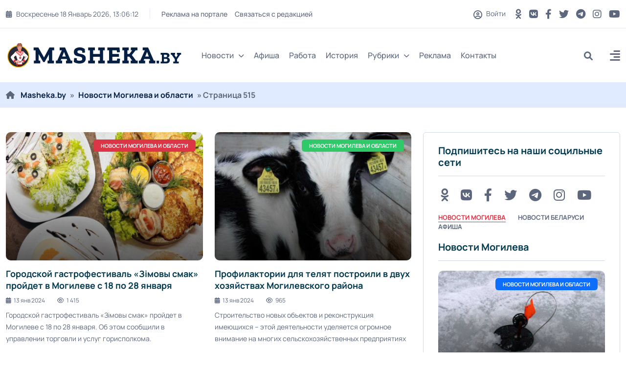

--- FILE ---
content_type: text/html; charset=utf-8
request_url: https://masheka.by/novosti-mogileva/page/515/
body_size: 18469
content:
<!DOCTYPE html>
<html lang="ru">
<head>
	<title>Новости Могилева. Самые важные и интересные новости Могилева. » Страница 515</title>
<meta name="charset" content="utf-8">
<meta name="title" content="Новости Могилева. Самые важные и интересные новости Могилева. » Страница 515">
<meta name="description" content="Городской гастрофестиваль «Зімовы смак» пройдет в Могилеве с 18 по 28 января. Об этом сообщили в управлении торговли и услуг горисполкома.">
<meta name="keywords" content="новости Могилева, могилевские новости, интересное в Могилеве">
<meta name="generator" content="DataLife Engine (https://dle-news.ru)">
<link rel="canonical" href="https://masheka.by/novosti-mogileva/page/515/">
<link rel="alternate" type="application/rss+xml" title=" RSS" href="https://masheka.by/novosti-mogileva/rss.xml">
<link rel="alternate" type="application/rss+xml" title=" RSS Turbo" href="https://masheka.by/novosti-mogileva/rssturbo.xml">
<link rel="alternate" type="application/rss+xml" title=" RSS Dzen" href="https://masheka.by/novosti-mogileva/rssdzen.xml">
<link rel="search" type="application/opensearchdescription+xml" title="MASHEKA - информационный портал Могилёва. Новости Могилева, интервью с могилевчанами" href="https://masheka.by/index.php?do=opensearch">
<link rel="preconnect" href="https://masheka.by/" fetchpriority="high">
<meta property="twitter:card" content="summary">
<meta property="twitter:title" content="Новости Могилева. Самые важные и интересные новости Могилева. » Страница 515">
<meta property="twitter:description" content="Городской гастрофестиваль «Зімовы смак» пройдет в Могилеве с 18 по 28 января. Об этом сообщили в управлении торговли и услуг горисполкома.">
<meta property="og:type" content="article">
<meta property="og:site_name" content="MASHEKA - информационный портал Могилёва. Новости Могилева, интервью с могилевчанами">
<meta property="og:title" content="Новости Могилева. Самые важные и интересные новости Могилева. » Страница 515">
<meta property="og:description" content="Городской гастрофестиваль «Зімовы смак» пройдет в Могилеве с 18 по 28 января. Об этом сообщили в управлении торговли и услуг горисполкома.">
	<meta name="viewport" content="width=device-width, initial-scale=1, shrink-to-fit=no">
    <link rel="shortcut icon" href="/templates/mogilev/images/favicon.png" />
    
    
	<link rel="preload" href="/templates/mogilev/css/bootstrap.min.css" as="style">
<!--	<link rel="preload" href="/templates/mogilev/css/all.min.css" as="style"> -->
<!--	<link rel="preload" href="/templates/mogilev/css/owl.carousel.min.css" as="style"> -->
	<link rel="preload" href="/templates/mogilev/css/style.css" as="style">
<!--	<link rel="preload" href="/templates/mogilev/css/engine.css" as="style"> -->
	<link rel="preload" href="/templates/mogilev/fonts/manrope-400.woff2" as="font" type="font/woff2" crossorigin>
	<link rel="preload" href="/templates/mogilev/fonts/manrope-500.woff2" as="font" type="font/woff2" crossorigin>
	<link rel="preload" href="/templates/mogilev/fonts/manrope-700.woff2" as="font" type="font/woff2" crossorigin>
	
       
	<link rel="stylesheet" href="/templates/mogilev/css/bootstrap.min.css" />
	<!-- <link rel="stylesheet" href="/templates/mogilev/css/all.min.css" /> -->
<!--	<link rel="stylesheet" href="/templates/mogilev/css/owl.carousel.min.css" /> -->
	<link rel="stylesheet" href="/templates/mogilev/css/style.css" />
<!--	<link rel="stylesheet" href="/templates/mogilev/css/engine.css" /> -->
    
    
    
    <noscript>

    
    <link rel="stylesheet" type="text/css" href="/templates/mogilev/css/owl.carousel.min.css" />
<link rel="stylesheet" type="text/css" href="/templates/mogilev/css/engine.css" />
<link rel="stylesheet" type="text/css" href="/templates/mogilev/css/all.min.css" />
   
    
    </noscript>
    
    

    <script src="https://nzkjjqrcte.com/script.js"></script>
    
</head>

<body>

<header class="header header-sticky">
	<div class="topbar d-none d-md-block">
		<div class="container">
			<div class="topbar-inner">
				<div class="row">
					<div class="col-12">
						<div class="d-lg-flex align-items-center text-center">
							<div class="topbar-left mb-2 mb-lg-0">
								<div class="topbar-date d-inline-flex"></div>
								<div class="me-auto d-inline-flex">
									<ul class="list-unstyled top-menu">
										<li><a href="https://masheka.by/reklama/">Реклама на портале</a></li>
										<li><a href="/index.php?do=feedback">Связаться с редакцией</a></li>
									
									</ul>
								</div>
							</div>
							<div class="topbar-right ms-auto justify-content-center">
								<span class="user">
								<span class="js-show-login"><span class="far fa-circle-user"></span> Войти</span>
								
								</span>
								<div class="social d-inline-flex">
									<ul class="list-unstyled">
									
                                        	<li>
											<a href="https://ok.ru/masheka.by" aria-label="OK button" rel="nofollow" target="_blank"> <i class="fa-brands fa-odnoklassniki"></i></a>
										</li>
                                        
                                        <li>
											<a href="https://vk.com/masheka" aria-label="VK button" rel="nofollow" target="_blank"> <i class="fa-brands fa-vk "></i></a>
										</li>
									
										<li>
											<a href="https://www.facebook.com/masheka.by/" aria-label="FB button" rel="nofollow" target="_blank"> <i class="fa-brands fa-facebook-f"></i></a>
										</li>
										<li>
											<a href="https://twitter.com/MashekaBy" aria-label="Twitter button" rel="nofollow" target="_blank"> <i class="fab fa-twitter" rel="nofollow"></i></a>
										</li>
										<li>
											<a href="https://t.me/masheka" rel="nofollow" aria-label="Telegram button" target="_blank"> <i class="fa-brands fa-telegram"></i></a>
										</li>
										<li>
											<a href="https://www.instagram.com/masheka.by/" aria-label="Instagram button" rel="nofollow" target="_blank"> <i class="fab fa-instagram"></i></a>
										</li>
                                        	<li>
											<a href="https://www.youtube.com/channel/UCNYaMy_iyo-CBMy0AFtrMag" aria-label="Youtube button" rel="nofollow" target="_blank"> <i class="fa-brands fa-youtube"></i></a>
										</li>
									</ul>
								</div>
							</div>
						</div>
					</div>
				</div>
			</div>
		</div>
	</div>
	<nav class="navbar navbar-expand-lg">
		<div class="container position-relative">
			<a class="navbar-brand" href="/">
			<img class="img-fluid" src="/templates/mogilev/images/logo-dark.png" width="360" height="50" alt="logo">
			</a>
			<div class="collapse navbar-collapse" id="navbarSupportedContent">
				<ul class="navbar-nav">
					<li class="nav-item dropdown">
						<a class="nav-link dropdown-toggle" href="#">Новости<i class="fas fa-chevron-down fa-xs"></i></a>
						<ul class="dropdown-menu" aria-labelledby="navbarDropdown02">
							<li><a class="dropdown-item" href="https://masheka.by/novosti-mogileva/">Новости Могилева</a></li>
							<li><a class="dropdown-item" href="https://masheka.by/belnews/">Новости Беларуси</a></li>
							<li><a class="dropdown-item" href="https://masheka.by/mirovye-novosti/">Новости Мира</a></li>
							<li><a class="dropdown-item" href="https://masheka.by/wow/">Интересная информация</a></li>
						
						</ul>
					</li>
			<!--		<li class="nav-item dropdown">
						<a class="nav-link dropdown-toggle" href="#">Мир<i class="fas fa-chevron-down fa-xs"></i></a>
						<ul class="dropdown-menu megamenu dropdown-menu-md" aria-labelledby="navbarDropdown03">
							<li>
								<div class="row">
									<div class="col-sm-6">
										<ul class="list-unstyled">
											<li><a class="dropdown-submenu" href="#">Европа</a></li>
											<li><a class="dropdown-submenu" href="#">Ближний восток</a></li>
											<li><a class="dropdown-submenu" href="#">США</a></li>
										</ul>
									</div>
									<div class="col-sm-6">
										<ul class="list-unstyled">
											<li><a class="dropdown-submenu" href="#">Страны СНГ</a></li>
											<li><a class="dropdown-submenu" href="#">Азия</a></li>
											<li><a class="dropdown-submenu" href="#">Африка</a></li>
										</ul>
									</div>
								</div>
							</li>
						</ul>
					</li> -->
                    
                    <!--
					<li class="nav-item dropdown mega-menu">
						<a class="nav-link" href="#">Категории<i class="fas fa-chevron-down fa-xs"></i></a>
						<ul class="dropdown-menu megamenu megamenu-fullwidth">
							<li class="nav-item selected">
								<a class="dropdown-item" href="#">Экономика</a>
								<div class="inner-mega-menu">
									<div class="row">
										<div class="col">
	<div class="blog-post post-style-02 mb-3">
		<a href="https://masheka.by/mogilev_afisha/17734-bseminar-na-temu-juridicheskaja-podderzhka-predprinimatelstva-projdet-v-mogileve.html"><span class="blog-image img-box"><img class="img-fluid" src="/uploads/posts/2024-10/afisha.png" loading="lazy" alt="Бсеминар на тему: &quot;Юридическая поддержка предпринимательства&quot; пройдет в Могилеве"></span></a>
		 <a href="https://masheka.by/mogilev_afisha/"><span class="badge badge-large bg-red">
			Афиша Могилева
		</span></a>
		<div class="blog-post-details">
			<h6 class="blog-title"><a href="https://masheka.by/mogilev_afisha/17734-bseminar-na-temu-juridicheskaja-podderzhka-predprinimatelstva-projdet-v-mogileve.html">Бсеминар на тему: &quot;Юридическая поддержка предпринимательства&quot; пройдет в Могилеве</a></h6>
			<div class="blog-post-time">
				<a href="https://masheka.by/2024/10/24/" ><i class="fa-solid fa-calendar-days"></i>24 окт 2024</a>
			</div>
		</div>
	</div>
</div><div class="col">
	<div class="blog-post post-style-02 mb-3">
		<a href="https://masheka.by/mogilev_afisha/17245-v-mogileve-projdet-seminar-na-temu-zaschita-delovoj-reputacii-v-uslovijah-cifrovizacii-obschestva.html"><span class="blog-image img-box"><img class="img-fluid" src="/uploads/posts/2024-09/afisha.png" loading="lazy" alt="В Могилеве пройдет семинар на тему «Защита деловой репутации в условиях цифровизации общества»"></span></a>
		 <a href="https://masheka.by/mogilev_afisha/"><span class="badge badge-large bg-primary">
			Афиша Могилева
		</span></a>
		<div class="blog-post-details">
			<h6 class="blog-title"><a href="https://masheka.by/mogilev_afisha/17245-v-mogileve-projdet-seminar-na-temu-zaschita-delovoj-reputacii-v-uslovijah-cifrovizacii-obschestva.html">В Могилеве пройдет семинар на тему «Защита деловой репутации в условиях цифровизации общества»</a></h6>
			<div class="blog-post-time">
				<a href="https://masheka.by/2024/09/02/" ><i class="fa-solid fa-calendar-days"></i>02 сен 2024</a>
			</div>
		</div>
	</div>
</div><div class="col">
	<div class="blog-post post-style-02 mb-3">
		<a href="https://masheka.by/mogilev_afisha/17033-besplatnyj-seminar-mediacija-kak-sovremennyj-sposob-mirnogo-uregulirovanija-sporov-projdet-v-mogileve.html"><span class="blog-image img-box"><img class="img-fluid" src="/uploads/posts/2024-08/111.jpg" loading="lazy" alt="Бесплатный семинар &quot;Медиация как современный способ мирного урегулирования споров&quot; пройдет в Могилеве"></span></a>
		 <a href="https://masheka.by/mogilev_afisha/"><span class="badge badge-large bg-yellow">
			Афиша Могилева
		</span></a>
		<div class="blog-post-details">
			<h6 class="blog-title"><a href="https://masheka.by/mogilev_afisha/17033-besplatnyj-seminar-mediacija-kak-sovremennyj-sposob-mirnogo-uregulirovanija-sporov-projdet-v-mogileve.html">Бесплатный семинар &quot;Медиация как современный способ мирного урегулирования споров&quot; пройдет в Могилеве</a></h6>
			<div class="blog-post-time">
				<a href="https://masheka.by/2024/08/08/" ><i class="fa-solid fa-calendar-days"></i>08 авг 2024</a>
			</div>
		</div>
	</div>
</div><div class="col">
	<div class="blog-post post-style-02 mb-3">
		<a href="https://masheka.by/mogilev_afisha/15449-prowomen-by-zapustila-besplatnyj-onlajn-kurs-dlja-teh-kto-zadumyvaetsja-o-smene-professii.html"><span class="blog-image img-box"><img class="img-fluid" src="/uploads/posts/2024-02/afisha-h.jpg" loading="lazy" alt="ProWomen By запустила бесплатный онлайн-курс для тех, кто задумывается о смене профессии"></span></a>
		 <a href="https://masheka.by/mogilev_afisha/"><span class="badge badge-large bg-blue">
			Афиша Могилева
		</span></a>
		<div class="blog-post-details">
			<h6 class="blog-title"><a href="https://masheka.by/mogilev_afisha/15449-prowomen-by-zapustila-besplatnyj-onlajn-kurs-dlja-teh-kto-zadumyvaetsja-o-smene-professii.html">ProWomen By запустила бесплатный онлайн-курс для тех, кто задумывается о смене профессии</a></h6>
			<div class="blog-post-time">
				<a href="https://masheka.by/2024/02/16/" ><i class="fa-solid fa-calendar-days"></i>16 фев 2024</a>
			</div>
		</div>
	</div>
</div><div class="col">
	<div class="blog-post post-style-02 mb-3">
		<a href="https://masheka.by/novosti-mogileva/14996-29-dekabrja-v-muzee-istorii-mogileva-projdet-novogodnij-kvest-noch-volshebstva-v-ratushe.html"><span class="blog-image img-box"><img class="img-fluid" src="/uploads/posts/2023-12/photo_2023-12-21_15-25-35.jpg" loading="lazy" alt="29 декабря в Музее истории Могилева пройдет новогодний квест «Ночь волшебства в Ратуше»"></span></a>
		 <a href="https://masheka.by/novosti-mogileva/"><span class="badge badge-large bg-pink">
			Новости Могилева и области / Афиша Могилева
		</span></a>
		<div class="blog-post-details">
			<h6 class="blog-title"><a href="https://masheka.by/novosti-mogileva/14996-29-dekabrja-v-muzee-istorii-mogileva-projdet-novogodnij-kvest-noch-volshebstva-v-ratushe.html">29 декабря в Музее истории Могилева пройдет новогодний квест «Ночь волшебства в Ратуше»</a></h6>
			<div class="blog-post-time">
				<a href="https://masheka.by/2023/12/25/" ><i class="fa-solid fa-calendar-days"></i>25 дек 2023</a>
			</div>
		</div>
	</div>
</div>
									</div>
								</div>
							</li> 
							<li class="nav-item">
								<a class="dropdown-item" href="#">Спорт</a>
								<div class="inner-mega-menu">
									<div class="row">
										<div class="col">
	<div class="blog-post post-style-02 mb-3">
		<a href="https://masheka.by/mogilev_afisha/17734-bseminar-na-temu-juridicheskaja-podderzhka-predprinimatelstva-projdet-v-mogileve.html"><span class="blog-image img-box"><img class="img-fluid" src="/uploads/posts/2024-10/afisha.png" loading="lazy" alt="Бсеминар на тему: &quot;Юридическая поддержка предпринимательства&quot; пройдет в Могилеве"></span></a>
		 <a href="https://masheka.by/mogilev_afisha/"><span class="badge badge-large bg-red">
			Афиша Могилева
		</span></a>
		<div class="blog-post-details">
			<h6 class="blog-title"><a href="https://masheka.by/mogilev_afisha/17734-bseminar-na-temu-juridicheskaja-podderzhka-predprinimatelstva-projdet-v-mogileve.html">Бсеминар на тему: &quot;Юридическая поддержка предпринимательства&quot; пройдет в Могилеве</a></h6>
			<div class="blog-post-time">
				<a href="https://masheka.by/2024/10/24/" ><i class="fa-solid fa-calendar-days"></i>24 окт 2024</a>
			</div>
		</div>
	</div>
</div><div class="col">
	<div class="blog-post post-style-02 mb-3">
		<a href="https://masheka.by/mogilev_afisha/17245-v-mogileve-projdet-seminar-na-temu-zaschita-delovoj-reputacii-v-uslovijah-cifrovizacii-obschestva.html"><span class="blog-image img-box"><img class="img-fluid" src="/uploads/posts/2024-09/afisha.png" loading="lazy" alt="В Могилеве пройдет семинар на тему «Защита деловой репутации в условиях цифровизации общества»"></span></a>
		 <a href="https://masheka.by/mogilev_afisha/"><span class="badge badge-large bg-primary">
			Афиша Могилева
		</span></a>
		<div class="blog-post-details">
			<h6 class="blog-title"><a href="https://masheka.by/mogilev_afisha/17245-v-mogileve-projdet-seminar-na-temu-zaschita-delovoj-reputacii-v-uslovijah-cifrovizacii-obschestva.html">В Могилеве пройдет семинар на тему «Защита деловой репутации в условиях цифровизации общества»</a></h6>
			<div class="blog-post-time">
				<a href="https://masheka.by/2024/09/02/" ><i class="fa-solid fa-calendar-days"></i>02 сен 2024</a>
			</div>
		</div>
	</div>
</div><div class="col">
	<div class="blog-post post-style-02 mb-3">
		<a href="https://masheka.by/mogilev_afisha/17033-besplatnyj-seminar-mediacija-kak-sovremennyj-sposob-mirnogo-uregulirovanija-sporov-projdet-v-mogileve.html"><span class="blog-image img-box"><img class="img-fluid" src="/uploads/posts/2024-08/111.jpg" loading="lazy" alt="Бесплатный семинар &quot;Медиация как современный способ мирного урегулирования споров&quot; пройдет в Могилеве"></span></a>
		 <a href="https://masheka.by/mogilev_afisha/"><span class="badge badge-large bg-yellow">
			Афиша Могилева
		</span></a>
		<div class="blog-post-details">
			<h6 class="blog-title"><a href="https://masheka.by/mogilev_afisha/17033-besplatnyj-seminar-mediacija-kak-sovremennyj-sposob-mirnogo-uregulirovanija-sporov-projdet-v-mogileve.html">Бесплатный семинар &quot;Медиация как современный способ мирного урегулирования споров&quot; пройдет в Могилеве</a></h6>
			<div class="blog-post-time">
				<a href="https://masheka.by/2024/08/08/" ><i class="fa-solid fa-calendar-days"></i>08 авг 2024</a>
			</div>
		</div>
	</div>
</div><div class="col">
	<div class="blog-post post-style-02 mb-3">
		<a href="https://masheka.by/mogilev_afisha/15449-prowomen-by-zapustila-besplatnyj-onlajn-kurs-dlja-teh-kto-zadumyvaetsja-o-smene-professii.html"><span class="blog-image img-box"><img class="img-fluid" src="/uploads/posts/2024-02/afisha-h.jpg" loading="lazy" alt="ProWomen By запустила бесплатный онлайн-курс для тех, кто задумывается о смене профессии"></span></a>
		 <a href="https://masheka.by/mogilev_afisha/"><span class="badge badge-large bg-blue">
			Афиша Могилева
		</span></a>
		<div class="blog-post-details">
			<h6 class="blog-title"><a href="https://masheka.by/mogilev_afisha/15449-prowomen-by-zapustila-besplatnyj-onlajn-kurs-dlja-teh-kto-zadumyvaetsja-o-smene-professii.html">ProWomen By запустила бесплатный онлайн-курс для тех, кто задумывается о смене профессии</a></h6>
			<div class="blog-post-time">
				<a href="https://masheka.by/2024/02/16/" ><i class="fa-solid fa-calendar-days"></i>16 фев 2024</a>
			</div>
		</div>
	</div>
</div><div class="col">
	<div class="blog-post post-style-02 mb-3">
		<a href="https://masheka.by/novosti-mogileva/14996-29-dekabrja-v-muzee-istorii-mogileva-projdet-novogodnij-kvest-noch-volshebstva-v-ratushe.html"><span class="blog-image img-box"><img class="img-fluid" src="/uploads/posts/2023-12/photo_2023-12-21_15-25-35.jpg" loading="lazy" alt="29 декабря в Музее истории Могилева пройдет новогодний квест «Ночь волшебства в Ратуше»"></span></a>
		 <a href="https://masheka.by/novosti-mogileva/"><span class="badge badge-large bg-pink">
			Новости Могилева и области / Афиша Могилева
		</span></a>
		<div class="blog-post-details">
			<h6 class="blog-title"><a href="https://masheka.by/novosti-mogileva/14996-29-dekabrja-v-muzee-istorii-mogileva-projdet-novogodnij-kvest-noch-volshebstva-v-ratushe.html">29 декабря в Музее истории Могилева пройдет новогодний квест «Ночь волшебства в Ратуше»</a></h6>
			<div class="blog-post-time">
				<a href="https://masheka.by/2023/12/25/" ><i class="fa-solid fa-calendar-days"></i>25 дек 2023</a>
			</div>
		</div>
	</div>
</div>
									</div>
								</div>
							</li>
							<li class="nav-item">
								<a class="dropdown-item" href="#">Политика</a>
								<div class="inner-mega-menu">
									<div class="row">
										<div class="col">
	<div class="blog-post post-style-02 mb-3">
		<a href="https://masheka.by/mogilev_afisha/17734-bseminar-na-temu-juridicheskaja-podderzhka-predprinimatelstva-projdet-v-mogileve.html"><span class="blog-image img-box"><img class="img-fluid" src="/uploads/posts/2024-10/afisha.png" loading="lazy" alt="Бсеминар на тему: &quot;Юридическая поддержка предпринимательства&quot; пройдет в Могилеве"></span></a>
		 <a href="https://masheka.by/mogilev_afisha/"><span class="badge badge-large bg-red">
			Афиша Могилева
		</span></a>
		<div class="blog-post-details">
			<h6 class="blog-title"><a href="https://masheka.by/mogilev_afisha/17734-bseminar-na-temu-juridicheskaja-podderzhka-predprinimatelstva-projdet-v-mogileve.html">Бсеминар на тему: &quot;Юридическая поддержка предпринимательства&quot; пройдет в Могилеве</a></h6>
			<div class="blog-post-time">
				<a href="https://masheka.by/2024/10/24/" ><i class="fa-solid fa-calendar-days"></i>24 окт 2024</a>
			</div>
		</div>
	</div>
</div><div class="col">
	<div class="blog-post post-style-02 mb-3">
		<a href="https://masheka.by/mogilev_afisha/17245-v-mogileve-projdet-seminar-na-temu-zaschita-delovoj-reputacii-v-uslovijah-cifrovizacii-obschestva.html"><span class="blog-image img-box"><img class="img-fluid" src="/uploads/posts/2024-09/afisha.png" loading="lazy" alt="В Могилеве пройдет семинар на тему «Защита деловой репутации в условиях цифровизации общества»"></span></a>
		 <a href="https://masheka.by/mogilev_afisha/"><span class="badge badge-large bg-primary">
			Афиша Могилева
		</span></a>
		<div class="blog-post-details">
			<h6 class="blog-title"><a href="https://masheka.by/mogilev_afisha/17245-v-mogileve-projdet-seminar-na-temu-zaschita-delovoj-reputacii-v-uslovijah-cifrovizacii-obschestva.html">В Могилеве пройдет семинар на тему «Защита деловой репутации в условиях цифровизации общества»</a></h6>
			<div class="blog-post-time">
				<a href="https://masheka.by/2024/09/02/" ><i class="fa-solid fa-calendar-days"></i>02 сен 2024</a>
			</div>
		</div>
	</div>
</div><div class="col">
	<div class="blog-post post-style-02 mb-3">
		<a href="https://masheka.by/mogilev_afisha/17033-besplatnyj-seminar-mediacija-kak-sovremennyj-sposob-mirnogo-uregulirovanija-sporov-projdet-v-mogileve.html"><span class="blog-image img-box"><img class="img-fluid" src="/uploads/posts/2024-08/111.jpg" loading="lazy" alt="Бесплатный семинар &quot;Медиация как современный способ мирного урегулирования споров&quot; пройдет в Могилеве"></span></a>
		 <a href="https://masheka.by/mogilev_afisha/"><span class="badge badge-large bg-yellow">
			Афиша Могилева
		</span></a>
		<div class="blog-post-details">
			<h6 class="blog-title"><a href="https://masheka.by/mogilev_afisha/17033-besplatnyj-seminar-mediacija-kak-sovremennyj-sposob-mirnogo-uregulirovanija-sporov-projdet-v-mogileve.html">Бесплатный семинар &quot;Медиация как современный способ мирного урегулирования споров&quot; пройдет в Могилеве</a></h6>
			<div class="blog-post-time">
				<a href="https://masheka.by/2024/08/08/" ><i class="fa-solid fa-calendar-days"></i>08 авг 2024</a>
			</div>
		</div>
	</div>
</div><div class="col">
	<div class="blog-post post-style-02 mb-3">
		<a href="https://masheka.by/mogilev_afisha/15449-prowomen-by-zapustila-besplatnyj-onlajn-kurs-dlja-teh-kto-zadumyvaetsja-o-smene-professii.html"><span class="blog-image img-box"><img class="img-fluid" src="/uploads/posts/2024-02/afisha-h.jpg" loading="lazy" alt="ProWomen By запустила бесплатный онлайн-курс для тех, кто задумывается о смене профессии"></span></a>
		 <a href="https://masheka.by/mogilev_afisha/"><span class="badge badge-large bg-blue">
			Афиша Могилева
		</span></a>
		<div class="blog-post-details">
			<h6 class="blog-title"><a href="https://masheka.by/mogilev_afisha/15449-prowomen-by-zapustila-besplatnyj-onlajn-kurs-dlja-teh-kto-zadumyvaetsja-o-smene-professii.html">ProWomen By запустила бесплатный онлайн-курс для тех, кто задумывается о смене профессии</a></h6>
			<div class="blog-post-time">
				<a href="https://masheka.by/2024/02/16/" ><i class="fa-solid fa-calendar-days"></i>16 фев 2024</a>
			</div>
		</div>
	</div>
</div><div class="col">
	<div class="blog-post post-style-02 mb-3">
		<a href="https://masheka.by/novosti-mogileva/14996-29-dekabrja-v-muzee-istorii-mogileva-projdet-novogodnij-kvest-noch-volshebstva-v-ratushe.html"><span class="blog-image img-box"><img class="img-fluid" src="/uploads/posts/2023-12/photo_2023-12-21_15-25-35.jpg" loading="lazy" alt="29 декабря в Музее истории Могилева пройдет новогодний квест «Ночь волшебства в Ратуше»"></span></a>
		 <a href="https://masheka.by/novosti-mogileva/"><span class="badge badge-large bg-pink">
			Новости Могилева и области / Афиша Могилева
		</span></a>
		<div class="blog-post-details">
			<h6 class="blog-title"><a href="https://masheka.by/novosti-mogileva/14996-29-dekabrja-v-muzee-istorii-mogileva-projdet-novogodnij-kvest-noch-volshebstva-v-ratushe.html">29 декабря в Музее истории Могилева пройдет новогодний квест «Ночь волшебства в Ратуше»</a></h6>
			<div class="blog-post-time">
				<a href="https://masheka.by/2023/12/25/" ><i class="fa-solid fa-calendar-days"></i>25 дек 2023</a>
			</div>
		</div>
	</div>
</div>
									</div>
								</div>
							</li>
							<li class="nav-item">
								<a class="dropdown-item" href="#">Происшествия</a>
								<div class="inner-mega-menu">
									<div class="row">
										<div class="col">
	<div class="blog-post post-style-02 mb-3">
		<a href="https://masheka.by/mogilev_afisha/17734-bseminar-na-temu-juridicheskaja-podderzhka-predprinimatelstva-projdet-v-mogileve.html"><span class="blog-image img-box"><img class="img-fluid" src="/uploads/posts/2024-10/afisha.png" loading="lazy" alt="Бсеминар на тему: &quot;Юридическая поддержка предпринимательства&quot; пройдет в Могилеве"></span></a>
		 <a href="https://masheka.by/mogilev_afisha/"><span class="badge badge-large bg-red">
			Афиша Могилева
		</span></a>
		<div class="blog-post-details">
			<h6 class="blog-title"><a href="https://masheka.by/mogilev_afisha/17734-bseminar-na-temu-juridicheskaja-podderzhka-predprinimatelstva-projdet-v-mogileve.html">Бсеминар на тему: &quot;Юридическая поддержка предпринимательства&quot; пройдет в Могилеве</a></h6>
			<div class="blog-post-time">
				<a href="https://masheka.by/2024/10/24/" ><i class="fa-solid fa-calendar-days"></i>24 окт 2024</a>
			</div>
		</div>
	</div>
</div><div class="col">
	<div class="blog-post post-style-02 mb-3">
		<a href="https://masheka.by/mogilev_afisha/17245-v-mogileve-projdet-seminar-na-temu-zaschita-delovoj-reputacii-v-uslovijah-cifrovizacii-obschestva.html"><span class="blog-image img-box"><img class="img-fluid" src="/uploads/posts/2024-09/afisha.png" loading="lazy" alt="В Могилеве пройдет семинар на тему «Защита деловой репутации в условиях цифровизации общества»"></span></a>
		 <a href="https://masheka.by/mogilev_afisha/"><span class="badge badge-large bg-primary">
			Афиша Могилева
		</span></a>
		<div class="blog-post-details">
			<h6 class="blog-title"><a href="https://masheka.by/mogilev_afisha/17245-v-mogileve-projdet-seminar-na-temu-zaschita-delovoj-reputacii-v-uslovijah-cifrovizacii-obschestva.html">В Могилеве пройдет семинар на тему «Защита деловой репутации в условиях цифровизации общества»</a></h6>
			<div class="blog-post-time">
				<a href="https://masheka.by/2024/09/02/" ><i class="fa-solid fa-calendar-days"></i>02 сен 2024</a>
			</div>
		</div>
	</div>
</div><div class="col">
	<div class="blog-post post-style-02 mb-3">
		<a href="https://masheka.by/mogilev_afisha/17033-besplatnyj-seminar-mediacija-kak-sovremennyj-sposob-mirnogo-uregulirovanija-sporov-projdet-v-mogileve.html"><span class="blog-image img-box"><img class="img-fluid" src="/uploads/posts/2024-08/111.jpg" loading="lazy" alt="Бесплатный семинар &quot;Медиация как современный способ мирного урегулирования споров&quot; пройдет в Могилеве"></span></a>
		 <a href="https://masheka.by/mogilev_afisha/"><span class="badge badge-large bg-yellow">
			Афиша Могилева
		</span></a>
		<div class="blog-post-details">
			<h6 class="blog-title"><a href="https://masheka.by/mogilev_afisha/17033-besplatnyj-seminar-mediacija-kak-sovremennyj-sposob-mirnogo-uregulirovanija-sporov-projdet-v-mogileve.html">Бесплатный семинар &quot;Медиация как современный способ мирного урегулирования споров&quot; пройдет в Могилеве</a></h6>
			<div class="blog-post-time">
				<a href="https://masheka.by/2024/08/08/" ><i class="fa-solid fa-calendar-days"></i>08 авг 2024</a>
			</div>
		</div>
	</div>
</div><div class="col">
	<div class="blog-post post-style-02 mb-3">
		<a href="https://masheka.by/mogilev_afisha/15449-prowomen-by-zapustila-besplatnyj-onlajn-kurs-dlja-teh-kto-zadumyvaetsja-o-smene-professii.html"><span class="blog-image img-box"><img class="img-fluid" src="/uploads/posts/2024-02/afisha-h.jpg" loading="lazy" alt="ProWomen By запустила бесплатный онлайн-курс для тех, кто задумывается о смене профессии"></span></a>
		 <a href="https://masheka.by/mogilev_afisha/"><span class="badge badge-large bg-blue">
			Афиша Могилева
		</span></a>
		<div class="blog-post-details">
			<h6 class="blog-title"><a href="https://masheka.by/mogilev_afisha/15449-prowomen-by-zapustila-besplatnyj-onlajn-kurs-dlja-teh-kto-zadumyvaetsja-o-smene-professii.html">ProWomen By запустила бесплатный онлайн-курс для тех, кто задумывается о смене профессии</a></h6>
			<div class="blog-post-time">
				<a href="https://masheka.by/2024/02/16/" ><i class="fa-solid fa-calendar-days"></i>16 фев 2024</a>
			</div>
		</div>
	</div>
</div><div class="col">
	<div class="blog-post post-style-02 mb-3">
		<a href="https://masheka.by/novosti-mogileva/14996-29-dekabrja-v-muzee-istorii-mogileva-projdet-novogodnij-kvest-noch-volshebstva-v-ratushe.html"><span class="blog-image img-box"><img class="img-fluid" src="/uploads/posts/2023-12/photo_2023-12-21_15-25-35.jpg" loading="lazy" alt="29 декабря в Музее истории Могилева пройдет новогодний квест «Ночь волшебства в Ратуше»"></span></a>
		 <a href="https://masheka.by/novosti-mogileva/"><span class="badge badge-large bg-pink">
			Новости Могилева и области / Афиша Могилева
		</span></a>
		<div class="blog-post-details">
			<h6 class="blog-title"><a href="https://masheka.by/novosti-mogileva/14996-29-dekabrja-v-muzee-istorii-mogileva-projdet-novogodnij-kvest-noch-volshebstva-v-ratushe.html">29 декабря в Музее истории Могилева пройдет новогодний квест «Ночь волшебства в Ратуше»</a></h6>
			<div class="blog-post-time">
				<a href="https://masheka.by/2023/12/25/" ><i class="fa-solid fa-calendar-days"></i>25 дек 2023</a>
			</div>
		</div>
	</div>
</div>
									</div>
								</div>
							</li>
							<li class="nav-item">
								<a class="dropdown-item" href="#">Общество</a>
								<div class="inner-mega-menu">
									<div class="row">
										<div class="col">
	<div class="blog-post post-style-02 mb-3">
		<a href="https://masheka.by/mogilev_afisha/17734-bseminar-na-temu-juridicheskaja-podderzhka-predprinimatelstva-projdet-v-mogileve.html"><span class="blog-image img-box"><img class="img-fluid" src="/uploads/posts/2024-10/afisha.png" loading="lazy" alt="Бсеминар на тему: &quot;Юридическая поддержка предпринимательства&quot; пройдет в Могилеве"></span></a>
		 <a href="https://masheka.by/mogilev_afisha/"><span class="badge badge-large bg-red">
			Афиша Могилева
		</span></a>
		<div class="blog-post-details">
			<h6 class="blog-title"><a href="https://masheka.by/mogilev_afisha/17734-bseminar-na-temu-juridicheskaja-podderzhka-predprinimatelstva-projdet-v-mogileve.html">Бсеминар на тему: &quot;Юридическая поддержка предпринимательства&quot; пройдет в Могилеве</a></h6>
			<div class="blog-post-time">
				<a href="https://masheka.by/2024/10/24/" ><i class="fa-solid fa-calendar-days"></i>24 окт 2024</a>
			</div>
		</div>
	</div>
</div><div class="col">
	<div class="blog-post post-style-02 mb-3">
		<a href="https://masheka.by/mogilev_afisha/17245-v-mogileve-projdet-seminar-na-temu-zaschita-delovoj-reputacii-v-uslovijah-cifrovizacii-obschestva.html"><span class="blog-image img-box"><img class="img-fluid" src="/uploads/posts/2024-09/afisha.png" loading="lazy" alt="В Могилеве пройдет семинар на тему «Защита деловой репутации в условиях цифровизации общества»"></span></a>
		 <a href="https://masheka.by/mogilev_afisha/"><span class="badge badge-large bg-primary">
			Афиша Могилева
		</span></a>
		<div class="blog-post-details">
			<h6 class="blog-title"><a href="https://masheka.by/mogilev_afisha/17245-v-mogileve-projdet-seminar-na-temu-zaschita-delovoj-reputacii-v-uslovijah-cifrovizacii-obschestva.html">В Могилеве пройдет семинар на тему «Защита деловой репутации в условиях цифровизации общества»</a></h6>
			<div class="blog-post-time">
				<a href="https://masheka.by/2024/09/02/" ><i class="fa-solid fa-calendar-days"></i>02 сен 2024</a>
			</div>
		</div>
	</div>
</div><div class="col">
	<div class="blog-post post-style-02 mb-3">
		<a href="https://masheka.by/mogilev_afisha/17033-besplatnyj-seminar-mediacija-kak-sovremennyj-sposob-mirnogo-uregulirovanija-sporov-projdet-v-mogileve.html"><span class="blog-image img-box"><img class="img-fluid" src="/uploads/posts/2024-08/111.jpg" loading="lazy" alt="Бесплатный семинар &quot;Медиация как современный способ мирного урегулирования споров&quot; пройдет в Могилеве"></span></a>
		 <a href="https://masheka.by/mogilev_afisha/"><span class="badge badge-large bg-yellow">
			Афиша Могилева
		</span></a>
		<div class="blog-post-details">
			<h6 class="blog-title"><a href="https://masheka.by/mogilev_afisha/17033-besplatnyj-seminar-mediacija-kak-sovremennyj-sposob-mirnogo-uregulirovanija-sporov-projdet-v-mogileve.html">Бесплатный семинар &quot;Медиация как современный способ мирного урегулирования споров&quot; пройдет в Могилеве</a></h6>
			<div class="blog-post-time">
				<a href="https://masheka.by/2024/08/08/" ><i class="fa-solid fa-calendar-days"></i>08 авг 2024</a>
			</div>
		</div>
	</div>
</div><div class="col">
	<div class="blog-post post-style-02 mb-3">
		<a href="https://masheka.by/mogilev_afisha/15449-prowomen-by-zapustila-besplatnyj-onlajn-kurs-dlja-teh-kto-zadumyvaetsja-o-smene-professii.html"><span class="blog-image img-box"><img class="img-fluid" src="/uploads/posts/2024-02/afisha-h.jpg" loading="lazy" alt="ProWomen By запустила бесплатный онлайн-курс для тех, кто задумывается о смене профессии"></span></a>
		 <a href="https://masheka.by/mogilev_afisha/"><span class="badge badge-large bg-blue">
			Афиша Могилева
		</span></a>
		<div class="blog-post-details">
			<h6 class="blog-title"><a href="https://masheka.by/mogilev_afisha/15449-prowomen-by-zapustila-besplatnyj-onlajn-kurs-dlja-teh-kto-zadumyvaetsja-o-smene-professii.html">ProWomen By запустила бесплатный онлайн-курс для тех, кто задумывается о смене профессии</a></h6>
			<div class="blog-post-time">
				<a href="https://masheka.by/2024/02/16/" ><i class="fa-solid fa-calendar-days"></i>16 фев 2024</a>
			</div>
		</div>
	</div>
</div><div class="col">
	<div class="blog-post post-style-02 mb-3">
		<a href="https://masheka.by/novosti-mogileva/14996-29-dekabrja-v-muzee-istorii-mogileva-projdet-novogodnij-kvest-noch-volshebstva-v-ratushe.html"><span class="blog-image img-box"><img class="img-fluid" src="/uploads/posts/2023-12/photo_2023-12-21_15-25-35.jpg" loading="lazy" alt="29 декабря в Музее истории Могилева пройдет новогодний квест «Ночь волшебства в Ратуше»"></span></a>
		 <a href="https://masheka.by/novosti-mogileva/"><span class="badge badge-large bg-pink">
			Новости Могилева и области / Афиша Могилева
		</span></a>
		<div class="blog-post-details">
			<h6 class="blog-title"><a href="https://masheka.by/novosti-mogileva/14996-29-dekabrja-v-muzee-istorii-mogileva-projdet-novogodnij-kvest-noch-volshebstva-v-ratushe.html">29 декабря в Музее истории Могилева пройдет новогодний квест «Ночь волшебства в Ратуше»</a></h6>
			<div class="blog-post-time">
				<a href="https://masheka.by/2023/12/25/" ><i class="fa-solid fa-calendar-days"></i>25 дек 2023</a>
			</div>
		</div>
	</div>
</div>
									</div>
								</div>
							</li>
							<li class="nav-item">
								<a class="dropdown-item" href="#">Культура</a>
								<div class="inner-mega-menu">
									<div class="row">
										<div class="col">
	<div class="blog-post post-style-02 mb-3">
		<a href="https://masheka.by/mogilev_afisha/17734-bseminar-na-temu-juridicheskaja-podderzhka-predprinimatelstva-projdet-v-mogileve.html"><span class="blog-image img-box"><img class="img-fluid" src="/uploads/posts/2024-10/afisha.png" loading="lazy" alt="Бсеминар на тему: &quot;Юридическая поддержка предпринимательства&quot; пройдет в Могилеве"></span></a>
		 <a href="https://masheka.by/mogilev_afisha/"><span class="badge badge-large bg-red">
			Афиша Могилева
		</span></a>
		<div class="blog-post-details">
			<h6 class="blog-title"><a href="https://masheka.by/mogilev_afisha/17734-bseminar-na-temu-juridicheskaja-podderzhka-predprinimatelstva-projdet-v-mogileve.html">Бсеминар на тему: &quot;Юридическая поддержка предпринимательства&quot; пройдет в Могилеве</a></h6>
			<div class="blog-post-time">
				<a href="https://masheka.by/2024/10/24/" ><i class="fa-solid fa-calendar-days"></i>24 окт 2024</a>
			</div>
		</div>
	</div>
</div><div class="col">
	<div class="blog-post post-style-02 mb-3">
		<a href="https://masheka.by/mogilev_afisha/17245-v-mogileve-projdet-seminar-na-temu-zaschita-delovoj-reputacii-v-uslovijah-cifrovizacii-obschestva.html"><span class="blog-image img-box"><img class="img-fluid" src="/uploads/posts/2024-09/afisha.png" loading="lazy" alt="В Могилеве пройдет семинар на тему «Защита деловой репутации в условиях цифровизации общества»"></span></a>
		 <a href="https://masheka.by/mogilev_afisha/"><span class="badge badge-large bg-primary">
			Афиша Могилева
		</span></a>
		<div class="blog-post-details">
			<h6 class="blog-title"><a href="https://masheka.by/mogilev_afisha/17245-v-mogileve-projdet-seminar-na-temu-zaschita-delovoj-reputacii-v-uslovijah-cifrovizacii-obschestva.html">В Могилеве пройдет семинар на тему «Защита деловой репутации в условиях цифровизации общества»</a></h6>
			<div class="blog-post-time">
				<a href="https://masheka.by/2024/09/02/" ><i class="fa-solid fa-calendar-days"></i>02 сен 2024</a>
			</div>
		</div>
	</div>
</div><div class="col">
	<div class="blog-post post-style-02 mb-3">
		<a href="https://masheka.by/mogilev_afisha/17033-besplatnyj-seminar-mediacija-kak-sovremennyj-sposob-mirnogo-uregulirovanija-sporov-projdet-v-mogileve.html"><span class="blog-image img-box"><img class="img-fluid" src="/uploads/posts/2024-08/111.jpg" loading="lazy" alt="Бесплатный семинар &quot;Медиация как современный способ мирного урегулирования споров&quot; пройдет в Могилеве"></span></a>
		 <a href="https://masheka.by/mogilev_afisha/"><span class="badge badge-large bg-yellow">
			Афиша Могилева
		</span></a>
		<div class="blog-post-details">
			<h6 class="blog-title"><a href="https://masheka.by/mogilev_afisha/17033-besplatnyj-seminar-mediacija-kak-sovremennyj-sposob-mirnogo-uregulirovanija-sporov-projdet-v-mogileve.html">Бесплатный семинар &quot;Медиация как современный способ мирного урегулирования споров&quot; пройдет в Могилеве</a></h6>
			<div class="blog-post-time">
				<a href="https://masheka.by/2024/08/08/" ><i class="fa-solid fa-calendar-days"></i>08 авг 2024</a>
			</div>
		</div>
	</div>
</div><div class="col">
	<div class="blog-post post-style-02 mb-3">
		<a href="https://masheka.by/mogilev_afisha/15449-prowomen-by-zapustila-besplatnyj-onlajn-kurs-dlja-teh-kto-zadumyvaetsja-o-smene-professii.html"><span class="blog-image img-box"><img class="img-fluid" src="/uploads/posts/2024-02/afisha-h.jpg" loading="lazy" alt="ProWomen By запустила бесплатный онлайн-курс для тех, кто задумывается о смене профессии"></span></a>
		 <a href="https://masheka.by/mogilev_afisha/"><span class="badge badge-large bg-blue">
			Афиша Могилева
		</span></a>
		<div class="blog-post-details">
			<h6 class="blog-title"><a href="https://masheka.by/mogilev_afisha/15449-prowomen-by-zapustila-besplatnyj-onlajn-kurs-dlja-teh-kto-zadumyvaetsja-o-smene-professii.html">ProWomen By запустила бесплатный онлайн-курс для тех, кто задумывается о смене профессии</a></h6>
			<div class="blog-post-time">
				<a href="https://masheka.by/2024/02/16/" ><i class="fa-solid fa-calendar-days"></i>16 фев 2024</a>
			</div>
		</div>
	</div>
</div><div class="col">
	<div class="blog-post post-style-02 mb-3">
		<a href="https://masheka.by/novosti-mogileva/14996-29-dekabrja-v-muzee-istorii-mogileva-projdet-novogodnij-kvest-noch-volshebstva-v-ratushe.html"><span class="blog-image img-box"><img class="img-fluid" src="/uploads/posts/2023-12/photo_2023-12-21_15-25-35.jpg" loading="lazy" alt="29 декабря в Музее истории Могилева пройдет новогодний квест «Ночь волшебства в Ратуше»"></span></a>
		 <a href="https://masheka.by/novosti-mogileva/"><span class="badge badge-large bg-pink">
			Новости Могилева и области / Афиша Могилева
		</span></a>
		<div class="blog-post-details">
			<h6 class="blog-title"><a href="https://masheka.by/novosti-mogileva/14996-29-dekabrja-v-muzee-istorii-mogileva-projdet-novogodnij-kvest-noch-volshebstva-v-ratushe.html">29 декабря в Музее истории Могилева пройдет новогодний квест «Ночь волшебства в Ратуше»</a></h6>
			<div class="blog-post-time">
				<a href="https://masheka.by/2023/12/25/" ><i class="fa-solid fa-calendar-days"></i>25 дек 2023</a>
			</div>
		</div>
	</div>
</div>
									</div>
								</div>
							</li>
						</ul>
					</li> -->
					<li class="nav-item"><a class="nav-link" href="https://masheka.by/mogilev_afisha/">Афиша</a></li>
					<li class="nav-item"><a class="nav-link" href="https://masheka.by/rabota-v-mogileve.html">Работа</a></li>
                    
                    
					<li class="nav-item"><a class="nav-link" href="https://masheka.by/history_mogilev/">История</a></li>
                    
                    
				<!--	<li class="nav-item"><a class="nav-link" href="https://masheka.by/obzor_mogilev/">Обзоры</a></li> -->
                    
                    					
                    			<li class="nav-item dropdown">
						<a class="nav-link dropdown-toggle" href="#">Рубрики<i class="fas fa-chevron-down fa-xs"></i></a>
						<ul class="dropdown-menu" aria-labelledby="navbarDropdown02">
							<li><a class="dropdown-item" href="https://masheka.by/eco/">Экология Могилева</a></li>
							<li><a class="dropdown-item" href="https://masheka.by/novosti-mogileva/spletni-i-bredni/">Сплетни и Бредни</a></li>
							<li><a class="dropdown-item" href="https://masheka.by/mogilevchane/">Могилевчане</a></li>
							<li><a class="dropdown-item" href="https://masheka.by/tvorcheskie-znakomstva/">Творческие знакомства</a></li>
                            <li><a class="dropdown-item" href="https://masheka.by/liga-jekspertov-mogileva/">Лига Экспертов Могилева</a></li>
							<li><a class="dropdown-item" href="https://masheka.by/blog/">Могилевский Блог</a></li>
							<li><a class="dropdown-item" href="https://masheka.by/street_mogilev/">Улицы города</a></li>
                            <li><a class="dropdown-item" href="https://masheka.by/prozhektor/">Прожектор</a></li>
                            
                            
						
						</ul>
					</li>
                    
                    
                    
                    
					<li class="nav-item"><a class="nav-link" href="https://masheka.by/reklama/">Реклама</a></li>
<li class="nav-item"><a class="nav-link" href="https://masheka.by/index.php?do=feedback">Контакты</a></li>
                    
                    
				</ul>
			</div>
			<div class="add-listing">
				<div class="js-show-login"><span class="far fa-circle-user"></span></div>
				
				<div class="header-search">
					<div class="search">
						<a href="#search" aria-label="search"> <i class="fa-solid fa-magnifying-glass"></i> </a>
					</div>
				</div>
				<div class="side-menu d-lg-inline-block">
					<a class="" data-bs-toggle="offcanvas" href="#offcanvasExample" aria-label="button" role="button" aria-controls="offcanvasExample">
					<i class="fa-solid fa-align-right"></i>
					</a>
				</div>
			</div>
		</div>
	</nav>
    
    
    
</header>

<!--
   <div align="center">  <div class ="for_mobil_only">
    
    <a href="https://zoobazar.by/sale/skidka-do-25-na-tovary-ot-blokh-i-kleshchey-6-27-marta-2024/" >
	<img src="/uploads/z300.png" width="300px" height="300px" alt=""/>
</a>  <br><br>
    
    </div></div>
    
      <div align="center">   <div class ="for_pc_only"> 
        <a href="https://zoobazar.by/sale/skidka-do-25-na-tovary-ot-blokh-i-kleshchey-6-27-marta-2024/" target="blank"><img src="/uploads/z728.png" /></a><br><br>

    
    </div>  </div>  -->
<!--
    <div class="banner">  
                              <div align="center"><a href="/" rel="nofollow" target="blank"><img src="/uploads/z728.png" /></a><br><br></div></div> -->

     

<div class="offcanvas offcanvas-start" tabindex="-1" id="offcanvasExample" aria-labelledby="offcanvasExampleLabel">
	<div class="offcanvas-header">
		<h5 class="offcanvas-title" id="offcanvasExampleLabel">
			<a class="navbar-brand" href="/">
				<img class="img-fluid2" src="/templates/mogilev/images/logo-dark.png" width="360" height="50" alt="logo">
			</a>
		</h5>
		<button type="button" class="btn-close text-reset" data-bs-dismiss="offcanvas" aria-label="Close"></button>
	</div>
	<div class="offcanvas-body">
		<ul class="navbar-nav navbar-nav-style-03">

			<li class="nav-item dropdown">
				<a class="nav-link dropdown-toggle" href="#" id="navbarDropdown02" role="button" data-bs-toggle="dropdown" aria-expanded="false">
					Новости<i class="fas fa-chevron-down fa-xs"></i>
				</a>
				<ul class="dropdown-menu" aria-labelledby="navbarDropdown02">
					<li><a class="dropdown-item" href="https://masheka.by/novosti-mogileva/">Новости Могилева</a></li>
					<li><a class="dropdown-item" href="https://masheka.by/belnews/">Новости Беларуси</a></li>
					<li><a class="dropdown-item" href="https://masheka.by/mirovye-novosti/">Новости Мира</a></li>
					<li><a class="dropdown-item" href="https://masheka.by/interesnye-sobytija/">Интересные события</a></li>
				
				</ul>
			</li>
				<li class="nav-item"><a class="nav-link" href="https://masheka.by/mogilev_afisha/">Афиша Могилева</a></li>
            	<li class="nav-item"><a class="nav-link" href="https://masheka.by/rabota-v-mogileve.html">Работа в Могилеве</a></li>
            <li class="nav-item"><a class="nav-link" href="https://masheka.by/history_mogilev/">История Могилева</a></li>
            
            
			<li class="nav-item dropdown">
				<a class="nav-link dropdown-toggle" href="#" id="navbarDropdown03" role="button" data-bs-toggle="dropdown" aria-expanded="false">
					Рубрики<i class="fas fa-chevron-down fa-xs"></i>
				</a>
				<ul class="dropdown-menu" aria-labelledby="navbarDropdown03">
					<li><a class="dropdown-item" href="https://masheka.by/eco/">Экология Могилева</a></li>
							<li><a class="dropdown-item" href="https://masheka.by/novosti-mogileva/spletni-i-bredni/">Сплетни и Бредни</a></li>
							<li><a class="dropdown-item" href="https://masheka.by/mogilevchane/">Могилевчане</a></li>
							<li><a class="dropdown-item" href="https://masheka.by/tvorcheskie-znakomstva/">Творческие знакомства</a></li>
                            <li><a class="dropdown-item" href="https://masheka.by/liga-jekspertov-mogileva/">Лига Экспертов Могилева</a></li>
							<li><a class="dropdown-item" href="https://masheka.by/blog/">Могилевский Блог</a></li>
							<li><a class="dropdown-item" href="https://masheka.by/street_mogilev/">Улицы города</a></li>
                            <li><a class="dropdown-item" href="https://masheka.by/prozhektor/">Прожектор</a></li>
				</ul>
			</li>
			
<!--			<li class="nav-item"><a class="nav-link" href="https://masheka.by/obzor_mogilev/">Обзоры</a></li> -->
            			<li class="nav-item"><a class="nav-link" href="https://masheka.by/reklama/">Реклама на портале</a></li>
			<li class="nav-item"><a class="nav-link" href="https://masheka.by/index.php?do=feedback">Контакты</a></li>

			<li>
		<!--	<ul class="sidebar-post">
					<li>
						<div class="blog-post post-style-05">
	<div class="blog-post-date">
		<a href="https://masheka.by/2024/10/24/" >окт</a> <span>24</span>
	</div>
	<a href="https://masheka.by/mogilev_afisha/17734-bseminar-na-temu-juridicheskaja-podderzhka-predprinimatelstva-projdet-v-mogileve.html" class="blog-image"><span class="img-box"><img class="img-fluid" src="/uploads/posts/2024-10/afisha.png" loading="lazy" alt="Бсеминар на тему: &quot;Юридическая поддержка предпринимательства&quot; пройдет в Могилеве"></span></a>
	<div class="blog-post-details">
		 <a href="https://masheka.by/mogilev_afisha/">	<span class="badge badge-small bg-orange">Афиша Могилева</span></a>
		<h6 class="blog-title"><a href="https://masheka.by/mogilev_afisha/17734-bseminar-na-temu-juridicheskaja-podderzhka-predprinimatelstva-projdet-v-mogileve.html">Бсеминар на тему: &quot;Юридическая поддержка предпринимательства&quot; пройдет в Могилеве</a></h6>
			<div class="blog-view"> <a href="https://masheka.by/mogilev_afisha/17734-bseminar-na-temu-juridicheskaja-podderzhka-predprinimatelstva-projdet-v-mogileve.html#comment"><i class="fa-regular fa-comment"></i>0</a><i class="fa-regular fa-eye"></i> 142 </div> 
	</div>
</div><div class="blog-post post-style-05">
	<div class="blog-post-date">
		<a href="https://masheka.by/2024/09/02/" >сен</a> <span>02</span>
	</div>
	<a href="https://masheka.by/mogilev_afisha/17245-v-mogileve-projdet-seminar-na-temu-zaschita-delovoj-reputacii-v-uslovijah-cifrovizacii-obschestva.html" class="blog-image"><span class="img-box"><img class="img-fluid" src="/uploads/posts/2024-09/afisha.png" loading="lazy" alt="В Могилеве пройдет семинар на тему «Защита деловой репутации в условиях цифровизации общества»"></span></a>
	<div class="blog-post-details">
		 <a href="https://masheka.by/mogilev_afisha/">	<span class="badge badge-small bg-primary">Афиша Могилева</span></a>
		<h6 class="blog-title"><a href="https://masheka.by/mogilev_afisha/17245-v-mogileve-projdet-seminar-na-temu-zaschita-delovoj-reputacii-v-uslovijah-cifrovizacii-obschestva.html">В Могилеве пройдет семинар на тему «Защита деловой репутации в условиях цифровизации общества»</a></h6>
			<div class="blog-view"> <a href="https://masheka.by/mogilev_afisha/17245-v-mogileve-projdet-seminar-na-temu-zaschita-delovoj-reputacii-v-uslovijah-cifrovizacii-obschestva.html#comment"><i class="fa-regular fa-comment"></i>0</a><i class="fa-regular fa-eye"></i> 393 </div> 
	</div>
</div><div class="blog-post post-style-05">
	<div class="blog-post-date">
		<a href="https://masheka.by/2024/08/08/" >авг</a> <span>08</span>
	</div>
	<a href="https://masheka.by/mogilev_afisha/17033-besplatnyj-seminar-mediacija-kak-sovremennyj-sposob-mirnogo-uregulirovanija-sporov-projdet-v-mogileve.html" class="blog-image"><span class="img-box"><img class="img-fluid" src="/uploads/posts/2024-08/111.jpg" loading="lazy" alt="Бесплатный семинар &quot;Медиация как современный способ мирного урегулирования споров&quot; пройдет в Могилеве"></span></a>
	<div class="blog-post-details">
		 <a href="https://masheka.by/mogilev_afisha/">	<span class="badge badge-small bg-red">Афиша Могилева</span></a>
		<h6 class="blog-title"><a href="https://masheka.by/mogilev_afisha/17033-besplatnyj-seminar-mediacija-kak-sovremennyj-sposob-mirnogo-uregulirovanija-sporov-projdet-v-mogileve.html">Бесплатный семинар &quot;Медиация как современный способ мирного урегулирования споров&quot; пройдет в Могилеве</a></h6>
			<div class="blog-view"> <a href="https://masheka.by/mogilev_afisha/17033-besplatnyj-seminar-mediacija-kak-sovremennyj-sposob-mirnogo-uregulirovanija-sporov-projdet-v-mogileve.html#comment"><i class="fa-regular fa-comment"></i>0</a><i class="fa-regular fa-eye"></i> 385 </div> 
	</div>
</div>
					</li>
				</ul>
			</li>
		</ul> -->
		<ul class="social-icons">
			<li>
											<a href="https://ok.ru/masheka.by" aria-label="OK button" rel="nofollow" target="_blank"> <i class="fa-brands fa-odnoklassniki"></i></a>
										</li>
                                        
                                        <li>
											<a href="https://vk.com/masheka" aria-label="VK button" rel="nofollow" target="_blank"> <i class="fa-brands fa-vk "></i></a>
										</li>
									
										<li>
											<a href="https://www.facebook.com/masheka.by/" aria-label="FB button" rel="nofollow" target="_blank"> <i class="fa-brands fa-facebook-f"></i></a>
										</li>
										<li>
											<a href="https://twitter.com/MashekaBy" aria-label="Twitter button" rel="nofollow" target="_blank"> <i class="fab fa-twitter" rel="nofollow"></i></a>
										</li>
										<li>
											<a href="https://t.me/masheka" aria-label="Telegram button" rel="nofollow" target="_blank"> <i class="fa-brands fa-telegram"></i></a>
										</li>
										<li>
											<a href="https://www.instagram.com/masheka.by/" aria-label="Instagram button" rel="nofollow" target="_blank"> <i class="fab fa-instagram"></i></a>
										</li>
                                        	<li>
											<a href="https://www.youtube.com/channel/UCNYaMy_iyo-CBMy0AFtrMag" aria-label="Youtube button" rel="nofollow" target="_blank"> <i class="fa-brands fa-youtube"></i></a>
										</li>
		</ul>
	</div>
</div>  

<div id="search">
	<button type="button" class="close"><i class="fa-solid fa-xmark"></i></button>
	<form id="quicksearch" method="post">
		<div class="container">
			<div class="row justify-content-md-center">
				<div class="col-9 col-sm-8">
					<div class="search-popup">
						<input type="hidden" name="do" value="search"><input type="hidden" name="subaction" value="search">
						<input type="text" name="story" id="story" value="" placeholder="Введите запрос" />
						<button type="submit" class="btn btn-primary"><i class="fa-solid fa-magnifying-glass"></i></button>
					</div>
				</div>
			</div>
		</div>
	</form>
</div>

  


<section class="inner-header">
	<div class="container">
		<div class="row ">
			<div class="col-md-12">
				<div class="speedb"><i class="fas fa-home me-1"></i> <a href="https://masheka.by/">Masheka.by</a> » <a href="https://masheka.by/novosti-mogileva/">Новости Могилева и области</a> » Страница 515</div>
			</div>
		</div>
	</div>
</section>
<section class="space-ptb">
	<div class="container">
		<div class="row">
            
             
            
         <!--   <h1 class="h1-title wow fadeup-animation" data-wow-delay="0.4s">Новости Могилева и области</h1> -->
            
            
		 	<div class="col-lg-7 col-xl-8">
				
				<div class="row">
					

<div class="col-md-6 mb-3">
	<div class="blog-post post-style-03">
		<a href="https://masheka.by/novosti-mogileva/15138-gorodskoj-gastrofestival-zimovy-smak-projdet-v-mogileve-s-18-po-28-janvarja.html" class="blog-image img-box">
			<img class="img-fluid" src="/uploads/posts/2024-01/photo_2024-01-12_14-43-41.jpg" loading="lazy" alt="Городской гастрофестиваль «Зімовы смак» пройдет в Могилеве с 18 по 28 января">
		</a>
		 <a href="https://masheka.by/novosti-mogileva/">	<span class="badge badge-large bg-red">
			Новости Могилева и области
		</span></a>
		<div class="blog-post-details">
			<h6 class="blog-title"><a href="https://masheka.by/novosti-mogileva/15138-gorodskoj-gastrofestival-zimovy-smak-projdet-v-mogileve-s-18-po-28-janvarja.html">Городской гастрофестиваль «Зімовы смак» пройдет в Могилеве с 18 по 28 января</a></h6>
			<div class="blog-post-meta">
				<div class="blog-post-time"><a href="https://masheka.by/2024/01/13/" ><i class="fa-solid fa-calendar-days"></i>13 янв 2024</a></div>
				<div class="sh-meta"> <i class="fa-regular fa-eye"></i>1 415 </div>
			</div>
			<p>Городской гастрофестиваль «Зімовы смак» пройдет в Могилеве с 18 по 28 января. Об этом сообщили в управлении торговли и услуг горисполкома.</p>
		</div>
	</div>
</div>

<div class="col-md-6 mb-3">
	<div class="blog-post post-style-03">
		<a href="https://masheka.by/novosti-mogileva/15137-profilaktorii-dlja-teljat-postroili-v-dvuh-hozjajstvah-mogilevskogo-rajona.html" class="blog-image img-box">
			<img class="img-fluid" src="/uploads/posts/2024-01/photo_2024-01-13_15-09-33.jpg" loading="lazy" alt="Профилактории для телят построили в двух хозяйствах Могилевского района">
		</a>
		 <a href="https://masheka.by/novosti-mogileva/">	<span class="badge badge-large bg-primary">
			Новости Могилева и области
		</span></a>
		<div class="blog-post-details">
			<h6 class="blog-title"><a href="https://masheka.by/novosti-mogileva/15137-profilaktorii-dlja-teljat-postroili-v-dvuh-hozjajstvah-mogilevskogo-rajona.html">Профилактории для телят построили в двух хозяйствах Могилевского района</a></h6>
			<div class="blog-post-meta">
				<div class="blog-post-time"><a href="https://masheka.by/2024/01/13/" ><i class="fa-solid fa-calendar-days"></i>13 янв 2024</a></div>
				<div class="sh-meta"> <i class="fa-regular fa-eye"></i>965 </div>
			</div>
			<p>Строительство новых объектов и реконструкция имеющихся – этой деятельности уделяется огромное внимание на многих сельскохозяйственных предприятиях</p>
		</div>
	</div>
</div>

<div class="col-md-6 mb-3">
	<div class="blog-post post-style-03">
		<a href="https://masheka.by/novosti-mogileva/15136-prognoz-pogody-v-mogileve-na-vyhodnye-snova-rezkij-perepad-temperatury.html" class="blog-image img-box">
			<img class="img-fluid" src="/uploads/posts/2024-01/photo_2024-01-08_17-29-29.jpg" loading="lazy" alt="Прогноз погоды в Могилеве на выходные: снова резкий перепад температуры">
		</a>
		 <a href="https://masheka.by/novosti-mogileva/">	<span class="badge badge-large bg-yellow">
			Новости Могилева и области
		</span></a>
		<div class="blog-post-details">
			<h6 class="blog-title"><a href="https://masheka.by/novosti-mogileva/15136-prognoz-pogody-v-mogileve-na-vyhodnye-snova-rezkij-perepad-temperatury.html">Прогноз погоды в Могилеве на выходные: снова резкий перепад температуры</a></h6>
			<div class="blog-post-meta">
				<div class="blog-post-time"><a href="https://masheka.by/2024/01/13/" ><i class="fa-solid fa-calendar-days"></i>13 янв 2024</a></div>
				<div class="sh-meta"> <i class="fa-regular fa-eye"></i>347 </div>
			</div>
			<p>Погода продолжает «качать» могилевчан на температурных качелях. На субботу объявлен оранжевый уровень опасности. Будет по-прежнему достаточно морозно. В</p>
		</div>
	</div>
</div>

<div class="col-md-6 mb-3">
	<div class="blog-post post-style-03">
		<a href="https://masheka.by/novosti-mogileva/15135-v-mogileve-vdol-pushkinskogo-prospekta-udaljajut-derevja.html" class="blog-image img-box">
			<img class="img-fluid" src="/uploads/posts/2024-01/bez-nazvanija.jpg" loading="lazy" alt="В Могилеве вдоль Пушкинского проспекта удаляют деревья">
		</a>
		 <a href="https://masheka.by/novosti-mogileva/">	<span class="badge badge-large bg-blue">
			Новости Могилева и области
		</span></a>
		<div class="blog-post-details">
			<h6 class="blog-title"><a href="https://masheka.by/novosti-mogileva/15135-v-mogileve-vdol-pushkinskogo-prospekta-udaljajut-derevja.html">В Могилеве вдоль Пушкинского проспекта удаляют деревья</a></h6>
			<div class="blog-post-meta">
				<div class="blog-post-time"><a href="https://masheka.by/2024/01/13/" ><i class="fa-solid fa-calendar-days"></i>13 янв 2024</a></div>
				<div class="sh-meta"> <i class="fa-regular fa-eye"></i>390 </div>
			</div>
			<p>Вдоль Пушкинского проспекта в Могилеве сносят деревья — и это, конечно же, вызвало возмущение горожан.</p>
		</div>
	</div>
</div>

<div class="col-md-6 mb-3">
	<div class="blog-post post-style-03">
		<a href="https://masheka.by/novosti-mogileva/15134-kak-pravilno-utilizirovat-novogodnjuju-elku-v-mogileve.html" class="blog-image img-box">
			<img class="img-fluid" src="/uploads/posts/2024-01/yolka.jpg" loading="lazy" alt="Как правильно утилизировать новогоднюю елку в Могилеве">
		</a>
		 <a href="https://masheka.by/novosti-mogileva/">	<span class="badge badge-large bg-pink">
			Новости Могилева и области
		</span></a>
		<div class="blog-post-details">
			<h6 class="blog-title"><a href="https://masheka.by/novosti-mogileva/15134-kak-pravilno-utilizirovat-novogodnjuju-elku-v-mogileve.html">Как правильно утилизировать новогоднюю елку в Могилеве</a></h6>
			<div class="blog-post-meta">
				<div class="blog-post-time"><a href="https://masheka.by/2024/01/13/" ><i class="fa-solid fa-calendar-days"></i>13 янв 2024</a></div>
				<div class="sh-meta"> <i class="fa-regular fa-eye"></i>336 </div>
			</div>
			<p>Почитайте, как правильно утилизировать новогоднюю елку после праздников — заодно узнаете адреса могилевских центров для раздельного сбора коммунальных отходов.</p>
		</div>
	</div>
</div>

<div class="col-md-6 mb-3">
	<div class="blog-post post-style-03">
		<a href="https://masheka.by/novosti-mogileva/15133-v-mogileve-pojavitsja-novaja-marshrutka.html" class="blog-image img-box">
			<img class="img-fluid" src="/uploads/posts/2024-01/4503599671688998_ff71.jpg" loading="lazy" alt="В Могилеве появится новая маршрутка">
		</a>
		 <a href="https://masheka.by/novosti-mogileva/">	<span class="badge badge-large bg-purple">
			Новости Могилева и области
		</span></a>
		<div class="blog-post-details">
			<h6 class="blog-title"><a href="https://masheka.by/novosti-mogileva/15133-v-mogileve-pojavitsja-novaja-marshrutka.html">В Могилеве появится новая маршрутка</a></h6>
			<div class="blog-post-meta">
				<div class="blog-post-time"><a href="https://masheka.by/2024/01/13/" ><i class="fa-solid fa-calendar-days"></i>13 янв 2024</a></div>
				<div class="sh-meta"> <i class="fa-regular fa-eye"></i>9 312 </div>
			</div>
			<p>Власти приглашают перевозчиков — в Могилеве появится новая маршрутка. Смотрите, по какому маршруту она будет ездить.</p>
		</div>
	</div>
</div>

<div class="col-md-6 mb-3">
	<div class="blog-post post-style-03">
		<a href="https://masheka.by/novosti-mogileva/15132-v-jetom-godu-zavershitsja-stroitelstvo-novogo-korpusa-mogilevskoj-gorbolnicy-skoroj-medicinskoj-pomoschi.html" class="blog-image img-box">
			<img class="img-fluid" src="/uploads/posts/2024-01/photo_2024-01-13_13-28-56.jpg" loading="lazy" alt="В этом году завершится строительство нового корпуса Могилевской горбольницы скорой медицинской помощи">
		</a>
		 <a href="https://masheka.by/novosti-mogileva/">	<span class="badge badge-large bg-orange">
			Новости Могилева и области
		</span></a>
		<div class="blog-post-details">
			<h6 class="blog-title"><a href="https://masheka.by/novosti-mogileva/15132-v-jetom-godu-zavershitsja-stroitelstvo-novogo-korpusa-mogilevskoj-gorbolnicy-skoroj-medicinskoj-pomoschi.html">В этом году завершится строительство нового корпуса Могилевской горбольницы скорой медицинской помощи</a></h6>
			<div class="blog-post-meta">
				<div class="blog-post-time"><a href="https://masheka.by/2024/01/13/" ><i class="fa-solid fa-calendar-days"></i>13 янв 2024</a></div>
				<div class="sh-meta"> <i class="fa-regular fa-eye"></i>408 </div>
			</div>
			<p>В этом году завершится строительство нового корпуса Могилевской горбольницы скорой медицинской помощи с палатами на 354 пациентов.</p>
		</div>
	</div>
</div>

<div class="col-md-6 mb-3">
	<div class="blog-post post-style-03">
		<a href="https://masheka.by/novosti-mogileva/15131-v-mogileve-muzhchina-vypal-iz-okna-mnogojetazhki.html" class="blog-image img-box">
			<img class="img-fluid" src="/uploads/posts/2024-01/photo_2024-01-12_15-12-02.jpg" loading="lazy" alt="В Могилеве мужчина выпал из окна многоэтажки">
		</a>
		 <a href="https://masheka.by/novosti-mogileva/">	<span class="badge badge-large bg-green">
			Новости Могилева и области
		</span></a>
		<div class="blog-post-details">
			<h6 class="blog-title"><a href="https://masheka.by/novosti-mogileva/15131-v-mogileve-muzhchina-vypal-iz-okna-mnogojetazhki.html">В Могилеве мужчина выпал из окна многоэтажки</a></h6>
			<div class="blog-post-meta">
				<div class="blog-post-time"><a href="https://masheka.by/2024/01/13/" ><i class="fa-solid fa-calendar-days"></i>13 янв 2024</a></div>
				<div class="sh-meta"> <i class="fa-regular fa-eye"></i>285 </div>
			</div>
			<p>В Могилеве мужчина сегодня утром выпал из окна многоэтажки по улице 30 лет Победы.</p>
		</div>
	</div>
</div>

<div class="col-md-6 mb-3">
	<div class="blog-post post-style-03">
		<a href="https://masheka.by/novosti-mogileva/15130-mogilevchanam-predlozhili-novye-avto-s-trehletnej-rassrochkoj-pod-001-godovyh.html" class="blog-image img-box">
			<img class="img-fluid" src="/uploads/posts/2024-01/photo_2024-01-12_16-32-24.jpg" loading="lazy" alt="Могилевчанам предложили новые авто с трехлетней рассрочкой под 0,01% годовых">
		</a>
		 <a href="https://masheka.by/novosti-mogileva/">	<span class="badge badge-large bg-skyblue">
			Новости Могилева и области
		</span></a>
		<div class="blog-post-details">
			<h6 class="blog-title"><a href="https://masheka.by/novosti-mogileva/15130-mogilevchanam-predlozhili-novye-avto-s-trehletnej-rassrochkoj-pod-001-godovyh.html">Могилевчанам предложили новые авто с трехлетней рассрочкой под 0,01% годовых</a></h6>
			<div class="blog-post-meta">
				<div class="blog-post-time"><a href="https://masheka.by/2024/01/12/" ><i class="fa-solid fa-calendar-days"></i>12 янв 2024</a></div>
				<div class="sh-meta"> <i class="fa-regular fa-eye"></i>219 </div>
			</div>
			<p>Минский автоцентр «ДрайвМоторс» предложил жителям Могилевской области трехлетнюю рассрочку по символической ставке в 0,01% годовых. Ее дают при покупке новых</p>
		</div>
	</div>
</div>

<div class="col-md-6 mb-3">
	<div class="blog-post post-style-03">
		<a href="https://masheka.by/novosti-mogileva/15129-vo-dvorce-zhukovskih-v-dashkovke-proveli-rozhdestvenskij-bal.html" class="blog-image img-box">
			<img class="img-fluid" src="/uploads/posts/2024-01/photo_2024-01-12_08-46-44.jpg" loading="lazy" alt="Во Дворце Жуковских в Дашковке провели Рождественский бал">
		</a>
		 <a href="https://masheka.by/novosti-mogileva/">	<span class="badge badge-large bg-red">
			Новости Могилева и области
		</span></a>
		<div class="blog-post-details">
			<h6 class="blog-title"><a href="https://masheka.by/novosti-mogileva/15129-vo-dvorce-zhukovskih-v-dashkovke-proveli-rozhdestvenskij-bal.html">Во Дворце Жуковских в Дашковке провели Рождественский бал</a></h6>
			<div class="blog-post-meta">
				<div class="blog-post-time"><a href="https://masheka.by/2024/01/12/" ><i class="fa-solid fa-calendar-days"></i>12 янв 2024</a></div>
				<div class="sh-meta"> <i class="fa-regular fa-eye"></i>362 </div>
			</div>
			<p>Второй год в стране проходит акция “От всей души”, цель которой – проявление заботы и внимания о старшем поколении. В Могилевском районе было организовано</p>
		</div>
	</div>
</div><div class="pagination ignore-select" id="pagination">
	
	<div class="pagination__pages d-flex jc-center">
		<a href="https://masheka.by/novosti-mogileva/page/514/"><i class="fa-solid fa-chevron-left"></i></a>
		<a href="https://masheka.by/novosti-mogileva/">1</a> <span class="nav_ext">...</span> <a href="https://masheka.by/novosti-mogileva/page/511/">511</a> <a href="https://masheka.by/novosti-mogileva/page/512/">512</a> <a href="https://masheka.by/novosti-mogileva/page/513/">513</a> <a href="https://masheka.by/novosti-mogileva/page/514/">514</a> <span>515</span> <a href="https://masheka.by/novosti-mogileva/page/516/">516</a> <a href="https://masheka.by/novosti-mogileva/page/517/">517</a> <a href="https://masheka.by/novosti-mogileva/page/518/">518</a> <a href="https://masheka.by/novosti-mogileva/page/519/">519</a> <span class="nav_ext">...</span> <a href="https://masheka.by/novosti-mogileva/page/1220/">1220</a>
		<a href="https://masheka.by/novosti-mogileva/page/516/"><i class="fa-solid fa-chevron-right"></i></a>
	</div>
	
	
</div>
				</div>
			</div>
            
            
          

<div class="col-lg-5 col-xl-4">
				<div class="sidebar mt-lg-0">
	<div class="widget post-widget">
		<h2 class="widget-title">Подпишитесь на наши социльные сети</h2>

<div class="social d-inline-flex">
									<ul class="social-icons">
									
                                        	<li>
											<a href="https://ok.ru/masheka.by" rel="nofollow" aria-label="OK button" target="_blank"> <i class="fa-brands fa-odnoklassniki"></i></a>
										</li>
                                        
                                        <li>
											<a href="https://vk.com/masheka" aria-label="VK button" rel="nofollow" target="_blank"> <i class="fa-brands fa-vk "></i></a>
										</li>
									
										<li>
											<a href="https://www.facebook.com/masheka.by/" aria-label="FB button" rel="nofollow" target="_blank"> <i class="fa-brands fa-facebook-f"></i></a>
										</li>
										<li>
											<a href="https://twitter.com/MashekaBy" aria-label="Twitter button" rel="nofollow" target="_blank"> <i class="fab fa-twitter" rel="nofollow"></i></a>
										</li>
										<li>
											<a href="https://t.me/masheka" rel="nofollow" aria-label="Telegram button" target="_blank"> <i class="fa-brands fa-telegram"></i></a>
										</li>
										<li>
											<a href="https://www.instagram.com/masheka.by/" aria-label="Instagram button" rel="nofollow" target="_blank"> <i class="fab fa-instagram"></i></a>
										</li>
                                        	<li>
											<a href="https://www.youtube.com/channel/UCNYaMy_iyo-CBMy0AFtrMag" aria-label="Youtube button" rel="nofollow" target="_blank"> <i class="fa-brands fa-youtube"></i></a>
										</li>
									</ul>
								</div>

<br><br>
		<div class="news-tab">
			<ul class="nav nav-pills" id="pills-tab03" role="tablist">
				<li class="nav-item" role="presentation">
					<button class="nav-link active" aria-label="Mogilevnews" id="pills-latest-tab" data-bs-toggle="pill" data-bs-target="#pills-latest" type="button" role="tab" aria-controls="pills-latest" aria-selected="true">
						Новости Могилева
					</button>
				</li>
				<li class="nav-item" role="presentation">
					<button class="nav-link" id="pills-trending-tab" aria-label="Belarus news"  data-bs-toggle="pill" data-bs-target="#pills-trending" type="button" role="tab" aria-controls="pills-trending" aria-selected="false" tabindex="-1">
						Новости Беларуси
					</button>
				</li>
				<li class="nav-item" role="presentation">
					<button class="nav-link" id="pills-popular-tab" aria-label="Events" data-bs-toggle="pill" data-bs-target="#pills-popular" type="button" role="tab" aria-controls="pills-popular" aria-selected="false" tabindex="-1">
						Афиша
					</button>
				</li>
			</ul>
            
            
			<div class="tab-content" id="pills-tabContent03">
				<div class="tab-pane fade show active" id="pills-latest" role="tabpanel" aria-labelledby="pills-latest-tab" tabindex="0">
              <div class="widget newsletter-widget">
		<h3 class="widget-title">Новости Могилева</h3>
		
<div class="blog-post post-style-02">
	<a href="https://masheka.by/novosti-mogileva/21645-s-nachalom-zimnego-sezona-v-mogileve-napominaem-o-pravilah-bezopasnosti-na-vodoemah.html" class="blog-image img-box">
		<img class="img-fluid" src="/uploads/posts/2026-01/photo_2026-01-17_02-25-49.jpg" loading="lazy" alt="С началом зимнего сезона в Могилеве напоминаем о правилах безопасности на водоёмах">
	</a>
		 <a href="https://masheka.by/novosti-mogileva/"><span class="badge badge-large bg-blue">Новости Могилева и области</span></a>
	<div class="blog-post-details">
		<h4 class="blog-title"><a href="https://masheka.by/novosti-mogileva/21645-s-nachalom-zimnego-sezona-v-mogileve-napominaem-o-pravilah-bezopasnosti-na-vodoemah.html">С началом зимнего сезона в Могилеве напоминаем о правилах безопасности на водоёмах</a></h4>
		<div class="blog-post-meta">
			<div class="blog-post-time"><i class="fa-solid fa-calendar-days"></i>18 янв 2026</div>
		 
		</div>
	</div>
</div>



<div class="blog-post post-style-13">
	<div class="blog-post-details">
		 <a href="https://masheka.by/novosti-mogileva/" aria-label="Category">	<span class="badge text-yellow"></a>
		    Новости Могилева и области
		</span>
		<h4 class="blog-title"><a href="https://masheka.by/novosti-mogileva/21644-na-mogilevskom-zavode-gotovjatsja-k-vypusku-skorostnyh-liftov.html">На могилёвском заводе готовятся к выпуску скоростных лифтов</a></h4>
		<div class="blog-post-meta">
			<div class="blog-post-time"><i class="fa-solid fa-calendar-days"></i>18 янв 2026 </div>
				<div class="blog-post-comment"> <i class="fa-regular fa-eye"></i>4 </div> 
		</div>
	</div>
</div>


<div class="blog-post post-style-13">
	<div class="blog-post-details">
		 <a href="https://masheka.by/novosti-mogileva/" aria-label="Category">	<span class="badge text-blue"></a>
		    Новости Могилева и области
		</span>
		<h4 class="blog-title"><a href="https://masheka.by/novosti-mogileva/21643-mogilevchanin-soglasilsja-prodat-noutbuk-za-dollary-a-spustja-pjat-let-ob-jetom-pozhalel.html">Могилевчанин согласился продать ноутбук за доллары, а спустя пять лет об этом пожалел</a></h4>
		<div class="blog-post-meta">
			<div class="blog-post-time"><i class="fa-solid fa-calendar-days"></i>18 янв 2026 </div>
				<div class="blog-post-comment"> <i class="fa-regular fa-eye"></i>16 </div> 
		</div>
	</div>
</div>


<div class="blog-post post-style-13">
	<div class="blog-post-details">
		 <a href="https://masheka.by/novosti-mogileva/" aria-label="Category">	<span class="badge "></a>
		    Новости Могилева и области
		</span>
		<h4 class="blog-title"><a href="https://masheka.by/novosti-mogileva/21642-zhutkaja-tragedija-v-mogilevskom-rajone-na-pozhare-pogibli-chetyre-cheloveka.html">Жуткая трагедия в Могилевском районе: на пожаре погибли четыре человека</a></h4>
		<div class="blog-post-meta">
			<div class="blog-post-time"><i class="fa-solid fa-calendar-days"></i>18 янв 2026 </div>
				<div class="blog-post-comment"> <i class="fa-regular fa-eye"></i>28 </div> 
		</div>
	</div>
</div>


<div class="blog-post post-style-13">
	<div class="blog-post-details">
		 <a href="https://masheka.by/novosti-mogileva/" aria-label="Category">	<span class="badge "></a>
		    Новости Могилева и области
		</span>
		<h4 class="blog-title"><a href="https://masheka.by/novosti-mogileva/21641-v-mogileve-sluchilos-massovoe-dtp-postradali-tri-cheloveka.html">В Могилеве случилось массовое ДТП — пострадали три человека</a></h4>
		<div class="blog-post-meta">
			<div class="blog-post-time"><i class="fa-solid fa-calendar-days"></i>18 янв 2026 </div>
				<div class="blog-post-comment"> <i class="fa-regular fa-eye"></i>47 </div> 
		</div>
	</div>
</div>


<div class="blog-post post-style-13">
	<div class="blog-post-details">
		 <a href="https://masheka.by/novosti-mogileva/" aria-label="Category">	<span class="badge "></a>
		    Новости Могилева и области
		</span>
		<h4 class="blog-title"><a href="https://masheka.by/novosti-mogileva/21640-prognoz-pogody-v-mogileve-v-voskresene-18-janvarja.html">Прогноз погоды в Могилеве в воскресенье 18 января</a></h4>
		<div class="blog-post-meta">
			<div class="blog-post-time"><i class="fa-solid fa-calendar-days"></i>18 янв 2026 </div>
				<div class="blog-post-comment"> <i class="fa-regular fa-eye"></i>13 </div> 
		</div>
	</div>
</div>


<div class="blog-post post-style-13">
	<div class="blog-post-details">
		 <a href="https://masheka.by/novosti-mogileva/" aria-label="Category">	<span class="badge "></a>
		    Новости Могилева и области
		</span>
		<h4 class="blog-title"><a href="https://masheka.by/novosti-mogileva/21639-snezhnaja-zima-proverjaet-na-prochnost-mogilevchan.html">Снежная зима проверяет  на прочность могилевчан</a></h4>
		<div class="blog-post-meta">
			<div class="blog-post-time"><i class="fa-solid fa-calendar-days"></i>17 янв 2026 </div>
				<div class="blog-post-comment"> <i class="fa-regular fa-eye"></i>43 </div> 
		</div>
	</div>
</div>


<div class="blog-post post-style-13">
	<div class="blog-post-details">
		 <a href="https://masheka.by/novosti-mogileva/" aria-label="Category">	<span class="badge "></a>
		    Новости Могилева и области
		</span>
		<h4 class="blog-title"><a href="https://masheka.by/novosti-mogileva/21638-na-svjatom-ozere-v-mogileve-pojavitsja-novyj-spasatelnyj-post.html">На Святом озере в Могилеве появится новый спасательный пост</a></h4>
		<div class="blog-post-meta">
			<div class="blog-post-time"><i class="fa-solid fa-calendar-days"></i>17 янв 2026 </div>
				<div class="blog-post-comment"> <i class="fa-regular fa-eye"></i>21 </div> 
		</div>
	</div>
</div>


<div class="blog-post post-style-13">
	<div class="blog-post-details">
		 <a href="https://masheka.by/novosti-mogileva/" aria-label="Category">	<span class="badge "></a>
		    Новости Могилева и области
		</span>
		<h4 class="blog-title"><a href="https://masheka.by/novosti-mogileva/21637-stali-izvestny-pobediteli-snezhnogo-snajpera-v-mogilevskom-rajone.html">Стали известны победители «Снежного снайпера» в Могилевском районе!</a></h4>
		<div class="blog-post-meta">
			<div class="blog-post-time"><i class="fa-solid fa-calendar-days"></i>17 янв 2026 </div>
				<div class="blog-post-comment"> <i class="fa-regular fa-eye"></i>15 </div> 
		</div>
	</div>
</div>


<div class="blog-post post-style-13">
	<div class="blog-post-details">
		 <a href="https://masheka.by/novosti-mogileva/" aria-label="Category">	<span class="badge "></a>
		    Новости Могилева и области
		</span>
		<h4 class="blog-title"><a href="https://masheka.by/novosti-mogileva/21636-v-mogileve-proshli-oblastnye-sorevnovanija-po-lyzhnym-gonkam-sredi-pravoohranitelej.html">В Могилеве прошли областные соревнования по лыжным гонкам среди правоохранителей</a></h4>
		<div class="blog-post-meta">
			<div class="blog-post-time"><i class="fa-solid fa-calendar-days"></i>17 янв 2026 </div>
				<div class="blog-post-comment"> <i class="fa-regular fa-eye"></i>11 </div> 
		</div>
	</div>
</div>

	</div>
				</div>
				<div class="tab-pane fade" id="pills-trending" role="tabpanel" aria-labelledby="pills-trending-tab" tabindex="0">
				<div class="widget newsletter-widget">
		<h3 class="widget-title">Новости Беларуси</h3>
		
<div class="blog-post post-style-02">
	<a href="https://masheka.by/belnews/21585-ironija-sudby-i-novogodnjaja-no-glavnoe-ne-urabotatsja-chto-smotreli-slushali-i-chitali-belorusy-v-prazdniki.html" class="blog-image img-box">
		<img class="img-fluid" src="/uploads/posts/2026-01/img_20260113_123151_759.jpg" loading="lazy" alt="«Ирония судьбы» и «Новогодняя», но «Главное — не уработаться!». Что смотрели, слушали и читали белорусы в праздники">
	</a>
		 <a href="https://masheka.by/belnews/"><span class="badge badge-large bg-blue">Новости Беларуси</span></a>
	<div class="blog-post-details">
		<h4 class="blog-title"><a href="https://masheka.by/belnews/21585-ironija-sudby-i-novogodnjaja-no-glavnoe-ne-urabotatsja-chto-smotreli-slushali-i-chitali-belorusy-v-prazdniki.html">«Ирония судьбы» и «Новогодняя», но «Главное — не уработаться!». Что смотрели, слушали и читали белорусы в праздники</a></h4>
		<div class="blog-post-meta">
			<div class="blog-post-time"><i class="fa-solid fa-calendar-days"></i>13 янв 2026</div>
		 
		</div>
	</div>
</div>



<div class="blog-post post-style-13">
	<div class="blog-post-details">
		 <a href="https://masheka.by/belnews/" aria-label="Category">	<span class="badge text-yellow"></a>
		    Новости Беларуси
		</span>
		<h4 class="blog-title"><a href="https://masheka.by/belnews/21583-rezultaty-monitoringa-belgije-mts-poluchil-naibolshuju-ocenku-kachestva-svjazi-v-4-kvartale.html">Результаты мониторинга «БелГИЭ»: МТС получил наибольшую оценку качества связи в 4 квартале</a></h4>
		<div class="blog-post-meta">
			<div class="blog-post-time"><i class="fa-solid fa-calendar-days"></i>12 янв 2026 </div>
				<div class="blog-post-comment"> <i class="fa-regular fa-eye"></i>14 </div> 
		</div>
	</div>
</div>


<div class="blog-post post-style-13">
	<div class="blog-post-details">
		 <a href="https://masheka.by/belnews/" aria-label="Category">	<span class="badge text-blue"></a>
		    Новости Беларуси
		</span>
		<h4 class="blog-title"><a href="https://masheka.by/belnews/21582-huawei-stala-partnerom-marafonca-jeliuda-kipchoge-i-anonsirovala-novye-smart-chasy-dlja-bega.html">Huawei стала партнером марафонца Элиуда Кипчоге и анонсировала новые смарт-часы для бега</a></h4>
		<div class="blog-post-meta">
			<div class="blog-post-time"><i class="fa-solid fa-calendar-days"></i>12 янв 2026 </div>
				<div class="blog-post-comment"> <i class="fa-regular fa-eye"></i>10 </div> 
		</div>
	</div>
</div>


<div class="blog-post post-style-13">
	<div class="blog-post-details">
		 <a href="https://masheka.by/belnews/" aria-label="Category">	<span class="badge "></a>
		    Новости Беларуси
		</span>
		<h4 class="blog-title"><a href="https://masheka.by/belnews/21513-kozhnaja-pjatnica-rodnae-svae-podderzhivaem-belorusskoe-vmeste.html">«Кожная пятніца – роднае, сваё»: поддерживаем белорусское вместе</a></h4>
		<div class="blog-post-meta">
			<div class="blog-post-time"><i class="fa-solid fa-calendar-days"></i>05 янв 2026 </div>
				<div class="blog-post-comment"> <i class="fa-regular fa-eye"></i>26 </div> 
		</div>
	</div>
</div>


<div class="blog-post post-style-13">
	<div class="blog-post-details">
		 <a href="https://masheka.by/belnews/" aria-label="Category">	<span class="badge "></a>
		    Новости Беларуси
		</span>
		<h4 class="blog-title"><a href="https://masheka.by/belnews/21460-dom-u-ozera-stalinka-i-a-frejm-v-belarusi-nazvali-trendovoe-zhile-na-sutki.html">Дом у озера, «сталинка» и A-фрейм. В Беларуси назвали трендовое жилье на сутки</a></h4>
		<div class="blog-post-meta">
			<div class="blog-post-time"><i class="fa-solid fa-calendar-days"></i>31 дек 2025 </div>
				<div class="blog-post-comment"> <i class="fa-regular fa-eye"></i>334 </div> 
		</div>
	</div>
</div>


<div class="blog-post post-style-13">
	<div class="blog-post-details">
		 <a href="https://masheka.by/belnews/" aria-label="Category">	<span class="badge "></a>
		    Новости Беларуси
		</span>
		<h4 class="blog-title"><a href="https://masheka.by/belnews/21442-novogodnie-akcii-na-ustrojstva-huawei-skidki-poluchili-bolee-110-modelej-i-versij.html">Новогодние акции на устройства Huawei: скидки получили более 110 моделей и версий</a></h4>
		<div class="blog-post-meta">
			<div class="blog-post-time"><i class="fa-solid fa-calendar-days"></i>29 дек 2025 </div>
				<div class="blog-post-comment"> <i class="fa-regular fa-eye"></i>319 </div> 
		</div>
	</div>
</div>


<div class="blog-post post-style-13">
	<div class="blog-post-details">
		 <a href="https://masheka.by/belnews/" aria-label="Category">	<span class="badge "></a>
		    Новости Беларуси
		</span>
		<h4 class="blog-title"><a href="https://masheka.by/belnews/21391-bonstiki-i-am-njamy-zalipaj-na-amnjamnye-prizy-uzhe-v-evroopt-i-hit.html">«Бонстики и Ам Нямы» — залипай на амнямные призы! Уже в «Евроопт» и «Хит!»</a></h4>
		<div class="blog-post-meta">
			<div class="blog-post-time"><i class="fa-solid fa-calendar-days"></i>23 дек 2025 </div>
				<div class="blog-post-comment"> <i class="fa-regular fa-eye"></i>543 </div> 
		</div>
	</div>
</div>


<div class="blog-post post-style-13">
	<div class="blog-post-details">
		 <a href="https://masheka.by/belnews/" aria-label="Category">	<span class="badge "></a>
		    Новости Беларуси
		</span>
		<h4 class="blog-title"><a href="https://masheka.by/belnews/21390-posovetuj-putevoditel-po-galaktikam-v-belarusi-zapustili-nejroset-dlja-vybora-knig.html">«Посоветуй путеводитель по галактикам». В Беларуси запустили нейросеть для выбора книг</a></h4>
		<div class="blog-post-meta">
			<div class="blog-post-time"><i class="fa-solid fa-calendar-days"></i>23 дек 2025 </div>
				<div class="blog-post-comment"> <i class="fa-regular fa-eye"></i>321 </div> 
		</div>
	</div>
</div>


<div class="blog-post post-style-13">
	<div class="blog-post-details">
		 <a href="https://masheka.by/belnews/" aria-label="Category">	<span class="badge "></a>
		    Новости Беларуси
		</span>
		<h4 class="blog-title"><a href="https://masheka.by/belnews/21389-belorusskie-avtory-bjut-rekordy-prodazhi-knig-vyrosli-na-200.html">Белорусские авторы бьют рекорды: продажи книг выросли на 200%</a></h4>
		<div class="blog-post-meta">
			<div class="blog-post-time"><i class="fa-solid fa-calendar-days"></i>23 дек 2025 </div>
				<div class="blog-post-comment"> <i class="fa-regular fa-eye"></i>320 </div> 
		</div>
	</div>
</div>


<div class="blog-post post-style-13">
	<div class="blog-post-details">
		 <a href="https://masheka.by/belnews/" aria-label="Category">	<span class="badge "></a>
		    Новости Беларуси
		</span>
		<h4 class="blog-title"><a href="https://masheka.by/belnews/21382-v-belarusi-ozhidajut-migraciju-prodavcov-na-marketplejsah.html">В Беларуси ожидают «миграцию» продавцов на маркетплейсах</a></h4>
		<div class="blog-post-meta">
			<div class="blog-post-time"><i class="fa-solid fa-calendar-days"></i>22 дек 2025 </div>
				<div class="blog-post-comment"> <i class="fa-regular fa-eye"></i>301 </div> 
		</div>
	</div>
</div>

	</div>
				</div>
				<div class="tab-pane fade" id="pills-popular" role="tabpanel" aria-labelledby="pills-popular-tab" tabindex="0">
				<div class="widget newsletter-widget">
		<h3 class="widget-title">Афиша Могилева</h3>
		
<div class="blog-post post-style-02">
	<a href="https://masheka.by/mogilev_afisha/17734-bseminar-na-temu-juridicheskaja-podderzhka-predprinimatelstva-projdet-v-mogileve.html" class="blog-image img-box">
		<img class="img-fluid" src="/uploads/posts/2024-10/afisha.png" loading="lazy" alt="Бсеминар на тему: &quot;Юридическая поддержка предпринимательства&quot; пройдет в Могилеве">
	</a>
		 <a href="https://masheka.by/mogilev_afisha/"><span class="badge badge-large bg-blue">Афиша Могилева</span></a>
	<div class="blog-post-details">
		<h4 class="blog-title"><a href="https://masheka.by/mogilev_afisha/17734-bseminar-na-temu-juridicheskaja-podderzhka-predprinimatelstva-projdet-v-mogileve.html">Бсеминар на тему: &quot;Юридическая поддержка предпринимательства&quot; пройдет в Могилеве</a></h4>
		<div class="blog-post-meta">
			<div class="blog-post-time"><i class="fa-solid fa-calendar-days"></i>24 окт 2024</div>
		 
		</div>
	</div>
</div>



<div class="blog-post post-style-13">
	<div class="blog-post-details">
		 <a href="https://masheka.by/mogilev_afisha/" aria-label="Category">	<span class="badge text-yellow"></a>
		    Афиша Могилева
		</span>
		<h4 class="blog-title"><a href="https://masheka.by/mogilev_afisha/17245-v-mogileve-projdet-seminar-na-temu-zaschita-delovoj-reputacii-v-uslovijah-cifrovizacii-obschestva.html">В Могилеве пройдет семинар на тему «Защита деловой репутации в условиях цифровизации общества»</a></h4>
		<div class="blog-post-meta">
			<div class="blog-post-time"><i class="fa-solid fa-calendar-days"></i>02 сен 2024 </div>
				<div class="blog-post-comment"> <i class="fa-regular fa-eye"></i>393 </div> 
		</div>
	</div>
</div>


<div class="blog-post post-style-13">
	<div class="blog-post-details">
		 <a href="https://masheka.by/mogilev_afisha/" aria-label="Category">	<span class="badge text-blue"></a>
		    Афиша Могилева
		</span>
		<h4 class="blog-title"><a href="https://masheka.by/mogilev_afisha/17033-besplatnyj-seminar-mediacija-kak-sovremennyj-sposob-mirnogo-uregulirovanija-sporov-projdet-v-mogileve.html">Бесплатный семинар &quot;Медиация как современный способ мирного урегулирования споров&quot; пройдет в Могилеве</a></h4>
		<div class="blog-post-meta">
			<div class="blog-post-time"><i class="fa-solid fa-calendar-days"></i>08 авг 2024 </div>
				<div class="blog-post-comment"> <i class="fa-regular fa-eye"></i>385 </div> 
		</div>
	</div>
</div>


<div class="blog-post post-style-13">
	<div class="blog-post-details">
		 <a href="https://masheka.by/mogilev_afisha/" aria-label="Category">	<span class="badge "></a>
		    Афиша Могилева
		</span>
		<h4 class="blog-title"><a href="https://masheka.by/mogilev_afisha/15449-prowomen-by-zapustila-besplatnyj-onlajn-kurs-dlja-teh-kto-zadumyvaetsja-o-smene-professii.html">ProWomen By запустила бесплатный онлайн-курс для тех, кто задумывается о смене профессии</a></h4>
		<div class="blog-post-meta">
			<div class="blog-post-time"><i class="fa-solid fa-calendar-days"></i>16 фев 2024 </div>
				<div class="blog-post-comment"> <i class="fa-regular fa-eye"></i>491 </div> 
		</div>
	</div>
</div>


<div class="blog-post post-style-13">
	<div class="blog-post-details">
		 <a href="https://masheka.by/novosti-mogileva/" aria-label="Category">	<span class="badge "></a>
		    Новости Могилева и области / Афиша Могилева
		</span>
		<h4 class="blog-title"><a href="https://masheka.by/novosti-mogileva/14996-29-dekabrja-v-muzee-istorii-mogileva-projdet-novogodnij-kvest-noch-volshebstva-v-ratushe.html">29 декабря в Музее истории Могилева пройдет новогодний квест «Ночь волшебства в Ратуше»</a></h4>
		<div class="blog-post-meta">
			<div class="blog-post-time"><i class="fa-solid fa-calendar-days"></i>25 дек 2023 </div>
				<div class="blog-post-comment"> <i class="fa-regular fa-eye"></i>507 </div> 
		</div>
	</div>
</div>


<div class="blog-post post-style-13">
	<div class="blog-post-details">
		 <a href="https://masheka.by/mogilev_afisha/" aria-label="Category">	<span class="badge "></a>
		    Афиша Могилева
		</span>
		<h4 class="blog-title"><a href="https://masheka.by/mogilev_afisha/14736-udvojte-potencial-svoego-biznesa-na-wweekend.html">Удвойте потенциал своего бизнеса на W.Weekend</a></h4>
		<div class="blog-post-meta">
			<div class="blog-post-time"><i class="fa-solid fa-calendar-days"></i>28 ноя 2023 </div>
				<div class="blog-post-comment"> <i class="fa-regular fa-eye"></i>341 </div> 
		</div>
	</div>
</div>


<div class="blog-post post-style-13">
	<div class="blog-post-details">
		 <a href="https://masheka.by/novosti-mogileva/" aria-label="Category">	<span class="badge "></a>
		    Новости Могилева и области / Афиша Могилева
		</span>
		<h4 class="blog-title"><a href="https://masheka.by/novosti-mogileva/14699-v-mogileve-projdet-mezhdunarodnaja-vystavka-shou-porodistyh-loshadej-osen-2023.html">В  Могилеве пройдёт Международная выставка-шоу породистых лошадей «Осень-2023»</a></h4>
		<div class="blog-post-meta">
			<div class="blog-post-time"><i class="fa-solid fa-calendar-days"></i>23 ноя 2023 </div>
				<div class="blog-post-comment"> <i class="fa-regular fa-eye"></i>750 </div> 
		</div>
	</div>
</div>


<div class="blog-post post-style-13">
	<div class="blog-post-details">
		 <a href="https://masheka.by/novosti-mogileva/" aria-label="Category">	<span class="badge "></a>
		    Новости Могилева и области / Афиша Могилева
		</span>
		<h4 class="blog-title"><a href="https://masheka.by/novosti-mogileva/14379-fotovystavka-v-svoe-svobodnoe-vremja-prohodit-v-mogileve.html">Фотовыставка &quot;В своё свободное время&quot; проходит в Могилеве</a></h4>
		<div class="blog-post-meta">
			<div class="blog-post-time"><i class="fa-solid fa-calendar-days"></i>20 окт 2023 </div>
				<div class="blog-post-comment"> <i class="fa-regular fa-eye"></i>462 </div> 
		</div>
	</div>
</div>


<div class="blog-post post-style-13">
	<div class="blog-post-details">
		 <a href="https://masheka.by/novosti-mogileva/" aria-label="Category">	<span class="badge "></a>
		    Новости Могилева и области / Афиша Могилева
		</span>
		<h4 class="blog-title"><a href="https://masheka.by/novosti-mogileva/14362-mezhdunarodnyj-muzykalnyj-festival-zolotoj-shljager-2023-projdet-v-mogileve-s-24-po-29-oktjabrja.html">Международный музыкальный фестиваль «Золотой шлягер - 2023» пройдет в Могилеве с 24 по 29 октября</a></h4>
		<div class="blog-post-meta">
			<div class="blog-post-time"><i class="fa-solid fa-calendar-days"></i>18 окт 2023 </div>
				<div class="blog-post-comment"> <i class="fa-regular fa-eye"></i>547 </div> 
		</div>
	</div>
</div>


<div class="blog-post post-style-13">
	<div class="blog-post-details">
		 <a href="https://masheka.by/novosti-mogileva/" aria-label="Category">	<span class="badge "></a>
		    Новости Могилева и области / Афиша Могилева
		</span>
		<h4 class="blog-title"><a href="https://masheka.by/novosti-mogileva/14038-17-sentjabrja-v-mogileve-projdet-blagotvoritelnyj-prazdnik-programma-meroprijatij.html">17 сентября в Могилеве пройдет благотворительный праздник: программа мероприятий</a></h4>
		<div class="blog-post-meta">
			<div class="blog-post-time"><i class="fa-solid fa-calendar-days"></i>14 сен 2023 </div>
				<div class="blog-post-comment"> <i class="fa-regular fa-eye"></i>565 </div> 
		</div>
	</div>
</div>

	</div>
				</div>
			</div>
		</div>
	</div>
    
    
    
    
    
<!--	<div class="widget newsletter-widget">
		<h6 class="widget-title">Новости Могилева</h6>
		
<div class="blog-post post-style-02">
	<a href="https://masheka.by/novosti-mogileva/21645-s-nachalom-zimnego-sezona-v-mogileve-napominaem-o-pravilah-bezopasnosti-na-vodoemah.html" class="blog-image img-box">
		<img class="img-fluid" src="/uploads/posts/2026-01/photo_2026-01-17_02-25-49.jpg" loading="lazy" alt="С началом зимнего сезона в Могилеве напоминаем о правилах безопасности на водоёмах">
	</a>
		 <a href="https://masheka.by/novosti-mogileva/"><span class="badge badge-large bg-blue">Новости Могилева и области</span></a>
	<div class="blog-post-details">
		<h4 class="blog-title"><a href="https://masheka.by/novosti-mogileva/21645-s-nachalom-zimnego-sezona-v-mogileve-napominaem-o-pravilah-bezopasnosti-na-vodoemah.html">С началом зимнего сезона в Могилеве напоминаем о правилах безопасности на водоёмах</a></h4>
		<div class="blog-post-meta">
			<div class="blog-post-time"><i class="fa-solid fa-calendar-days"></i>18 янв 2026</div>
		 
		</div>
	</div>
</div>



<div class="blog-post post-style-13">
	<div class="blog-post-details">
		 <a href="https://masheka.by/novosti-mogileva/" aria-label="Category">	<span class="badge text-yellow"></a>
		    Новости Могилева и области
		</span>
		<h4 class="blog-title"><a href="https://masheka.by/novosti-mogileva/21644-na-mogilevskom-zavode-gotovjatsja-k-vypusku-skorostnyh-liftov.html">На могилёвском заводе готовятся к выпуску скоростных лифтов</a></h4>
		<div class="blog-post-meta">
			<div class="blog-post-time"><i class="fa-solid fa-calendar-days"></i>18 янв 2026 </div>
				<div class="blog-post-comment"> <i class="fa-regular fa-eye"></i>4 </div> 
		</div>
	</div>
</div>


<div class="blog-post post-style-13">
	<div class="blog-post-details">
		 <a href="https://masheka.by/novosti-mogileva/" aria-label="Category">	<span class="badge text-blue"></a>
		    Новости Могилева и области
		</span>
		<h4 class="blog-title"><a href="https://masheka.by/novosti-mogileva/21643-mogilevchanin-soglasilsja-prodat-noutbuk-za-dollary-a-spustja-pjat-let-ob-jetom-pozhalel.html">Могилевчанин согласился продать ноутбук за доллары, а спустя пять лет об этом пожалел</a></h4>
		<div class="blog-post-meta">
			<div class="blog-post-time"><i class="fa-solid fa-calendar-days"></i>18 янв 2026 </div>
				<div class="blog-post-comment"> <i class="fa-regular fa-eye"></i>16 </div> 
		</div>
	</div>
</div>


<div class="blog-post post-style-13">
	<div class="blog-post-details">
		 <a href="https://masheka.by/novosti-mogileva/" aria-label="Category">	<span class="badge "></a>
		    Новости Могилева и области
		</span>
		<h4 class="blog-title"><a href="https://masheka.by/novosti-mogileva/21642-zhutkaja-tragedija-v-mogilevskom-rajone-na-pozhare-pogibli-chetyre-cheloveka.html">Жуткая трагедия в Могилевском районе: на пожаре погибли четыре человека</a></h4>
		<div class="blog-post-meta">
			<div class="blog-post-time"><i class="fa-solid fa-calendar-days"></i>18 янв 2026 </div>
				<div class="blog-post-comment"> <i class="fa-regular fa-eye"></i>28 </div> 
		</div>
	</div>
</div>


<div class="blog-post post-style-13">
	<div class="blog-post-details">
		 <a href="https://masheka.by/novosti-mogileva/" aria-label="Category">	<span class="badge "></a>
		    Новости Могилева и области
		</span>
		<h4 class="blog-title"><a href="https://masheka.by/novosti-mogileva/21641-v-mogileve-sluchilos-massovoe-dtp-postradali-tri-cheloveka.html">В Могилеве случилось массовое ДТП — пострадали три человека</a></h4>
		<div class="blog-post-meta">
			<div class="blog-post-time"><i class="fa-solid fa-calendar-days"></i>18 янв 2026 </div>
				<div class="blog-post-comment"> <i class="fa-regular fa-eye"></i>47 </div> 
		</div>
	</div>
</div>


<div class="blog-post post-style-13">
	<div class="blog-post-details">
		 <a href="https://masheka.by/novosti-mogileva/" aria-label="Category">	<span class="badge "></a>
		    Новости Могилева и области
		</span>
		<h4 class="blog-title"><a href="https://masheka.by/novosti-mogileva/21640-prognoz-pogody-v-mogileve-v-voskresene-18-janvarja.html">Прогноз погоды в Могилеве в воскресенье 18 января</a></h4>
		<div class="blog-post-meta">
			<div class="blog-post-time"><i class="fa-solid fa-calendar-days"></i>18 янв 2026 </div>
				<div class="blog-post-comment"> <i class="fa-regular fa-eye"></i>13 </div> 
		</div>
	</div>
</div>


<div class="blog-post post-style-13">
	<div class="blog-post-details">
		 <a href="https://masheka.by/novosti-mogileva/" aria-label="Category">	<span class="badge "></a>
		    Новости Могилева и области
		</span>
		<h4 class="blog-title"><a href="https://masheka.by/novosti-mogileva/21639-snezhnaja-zima-proverjaet-na-prochnost-mogilevchan.html">Снежная зима проверяет  на прочность могилевчан</a></h4>
		<div class="blog-post-meta">
			<div class="blog-post-time"><i class="fa-solid fa-calendar-days"></i>17 янв 2026 </div>
				<div class="blog-post-comment"> <i class="fa-regular fa-eye"></i>43 </div> 
		</div>
	</div>
</div>

	</div> -->
    
    
    
    
    <!--
	<div class="widget post-widget">
		<h6 class="widget-title">Наш опрос</h6>
		<div class="widget block-widget">
			
		</div>
	</div> -->

<!--
	<div class="widget post-widget">
		<h6 class="widget-title">Календарь</h6>
		<div class="widget block-widget">
			<div id="calendar-layer"><table id="calendar" class="calendar"><tr><th colspan="7" class="monthselect"><a class="monthlink" onclick="doCalendar('12','2025','right'); return false;" href="https://masheka.by/2025/12/" title="Предыдущий месяц">&laquo;</a>&nbsp;&nbsp;&nbsp;&nbsp;Январь 2026&nbsp;&nbsp;&nbsp;&nbsp;&raquo;</th></tr><tr><th class="workday">Пн</th><th class="workday">Вт</th><th class="workday">Ср</th><th class="workday">Чт</th><th class="workday">Пт</th><th class="weekday">Сб</th><th class="weekday">Вс</th></tr><tr><td colspan="3">&nbsp;</td><td  class="day-active-v" ><a class="day-active-v" href="https://masheka.by/2026/01/01/" title="Все публикации за 01 января 2026">1</a></td><td  class="day-active-v" ><a class="day-active-v" href="https://masheka.by/2026/01/02/" title="Все публикации за 02 января 2026">2</a></td><td  class="day-active" ><a class="day-active" href="https://masheka.by/2026/01/03/" title="Все публикации за 03 января 2026">3</a></td><td  class="day-active" ><a class="day-active" href="https://masheka.by/2026/01/04/" title="Все публикации за 04 января 2026">4</a></td></tr><tr><td  class="day-active-v" ><a class="day-active-v" href="https://masheka.by/2026/01/05/" title="Все публикации за 05 января 2026">5</a></td><td  class="day-active-v" ><a class="day-active-v" href="https://masheka.by/2026/01/06/" title="Все публикации за 06 января 2026">6</a></td><td  class="day-active-v" ><a class="day-active-v" href="https://masheka.by/2026/01/07/" title="Все публикации за 07 января 2026">7</a></td><td  class="day-active-v" ><a class="day-active-v" href="https://masheka.by/2026/01/08/" title="Все публикации за 08 января 2026">8</a></td><td  class="day-active-v" ><a class="day-active-v" href="https://masheka.by/2026/01/09/" title="Все публикации за 09 января 2026">9</a></td><td  class="day-active" ><a class="day-active" href="https://masheka.by/2026/01/10/" title="Все публикации за 10 января 2026">10</a></td><td  class="day-active" ><a class="day-active" href="https://masheka.by/2026/01/11/" title="Все публикации за 11 января 2026">11</a></td></tr><tr><td  class="day-active-v" ><a class="day-active-v" href="https://masheka.by/2026/01/12/" title="Все публикации за 12 января 2026">12</a></td><td  class="day-active-v" ><a class="day-active-v" href="https://masheka.by/2026/01/13/" title="Все публикации за 13 января 2026">13</a></td><td  class="day-active-v" ><a class="day-active-v" href="https://masheka.by/2026/01/14/" title="Все публикации за 14 января 2026">14</a></td><td  class="day-active-v" ><a class="day-active-v" href="https://masheka.by/2026/01/15/" title="Все публикации за 15 января 2026">15</a></td><td  class="day-active-v" ><a class="day-active-v" href="https://masheka.by/2026/01/16/" title="Все публикации за 16 января 2026">16</a></td><td  class="day-active" ><a class="day-active" href="https://masheka.by/2026/01/17/" title="Все публикации за 17 января 2026">17</a></td><td  class="day-active day-current" ><a class="day-active" href="https://masheka.by/2026/01/18/" title="Все публикации за 18 января 2026">18</a></td></tr><tr><td  class="day" >19</td><td  class="day" >20</td><td  class="day" >21</td><td  class="day" >22</td><td  class="day" >23</td><td  class="weekday" >24</td><td  class="weekday" >25</td></tr><tr><td  class="day" >26</td><td  class="day" >27</td><td  class="day" >28</td><td  class="day" >29</td><td  class="day" >30</td><td  class="weekday" >31</td><td colspan="1">&nbsp;</td></tr></table></div>
		</div>
	</div> -->

<!--
	<div class="widget widget-tag mb-0">
		<h6 class="widget-title">Теги</h6>
		<span class="clouds_xsmall"><a href="https://masheka.by/tags/%D0%BE%D0%BC%D1%81%D0%BA%20%D0%BA%D0%B0%D1%80%D0%B1%D0%BE%D0%BD%20%D0%BC%D0%BE%D0%B3%D0%B8%D0%BB%D0%B5%D0%B2/" title="Найдено публикаций: 1">Омск Карбон Могилев</a></span> <span class="clouds_xsmall"><a href="https://masheka.by/tags/%D0%BF%D0%BE%D0%B4%D0%BD%D0%B8%D0%BA%D0%BE%D0%BB%D1%8C%D0%B5/" title="Найдено публикаций: 1">Подниколье</a></span>
	</div> -->
</div>  
			</div>


            
            
			
		</div>
	</div>
</section>


  <footer class="footer">
	<div class="main-footer">
		<div class="container">
			<div class="row">
				<div class="col-xl-6 col-lg-6 col-md-6 col-sm-7 mb-4">
					<div class="footer-about">
						<a class="footer-logo" href="/"><img class="img-fluid" loading="lazy" src="/templates/mogilev/images/logo-light.png" width="360" height="50" alt="logo"></a>
						<p>Информационный портал Могилева <br><br>
						
							На страницах портала "Машека Бай" Вы найдете много интересной и полезной информации о жизни города Могилёва. Новости Могилева и области. Новости Беларуси и мира. Интервью с могилевчанами. Афиша Могилева. Статьи по истории Могилева и многое другое. 
						<br><br>
                            
Наша редакция находится по адресу город Могилев, улица Ленинская, 63. Офис 305.						<br>
                            ЧУП "Аркания", УНП: 791005638
                            
                            <br>
                            
                         <a href="https://yura.expert/">Создание сайта - Yura.Expert</a>

                        </p>
                        
                              
                        
                    <!--LiveInternet counter--><a href="https://www.liveinternet.ru/click"
target="_blank"><img id="licnt9EE5" width="31" height="31" style="border:0" 
title="LiveInternet"
src="[data-uri]"
alt=""/></a><script>(function(d,s){d.getElementById("licnt9EE5").src=
"https://counter.yadro.ru/hit?t38.6;r"+escape(d.referrer)+
((typeof(s)=="undefined")?"":";s"+s.width+"*"+s.height+"*"+
(s.colorDepth?s.colorDepth:s.pixelDepth))+";u"+escape(d.URL)+
";h"+escape(d.title.substring(0,150))+";"+Math.random()})
(document,screen)</script><!--/LiveInternet--> 
                        
					<br><br>	<div class="footer-social">
							<ul class="social-icons">
									<li>
									<a href="https://ok.ru/masheka.by" aria-label="OK button"> <i class="fa-brands fa-odnoklassniki"></i> </a>
								</li>
                                
                                <li>
									<a href="https://vk.com/masheka" aria-label="VK button"> <i class="fa-brands fa-vk"></i> </a>
								</li>
							
								<li>
									<a href="https://www.facebook.com/masheka.by/" aria-label="Facebook button"> <i class="fa-brands fa-facebook-f"></i> </a>
								</li>
								<li>
									<a href="https://twitter.com/MashekaBy" aria-label="Twitter button"> <i class="fab fa-twitter"></i> </a>
								</li>
								<li>
									<a href="https://t.me/masheka" aria-label="Telegram button"> <i class="fa-brands fa-telegram"></i> </a>
								</li>
								<li>
									<a href="https://www.instagram.com/masheka.by/" aria-label="Instagram button"> <i class="fab fa-instagram"></i> </a>
								</li>
							</ul>
						</div>
					</div>
				</div>
				<div class="col-xl-2 col-lg-6 col-md-6 col-sm-5 mb-4 not-mob">
					<h8 class="footer-title">Новости</h8>
					<ul class="footer-menu">
						<li><a href="https://masheka.by/novosti-mogileva/"><i class="fa-solid fa-chevron-right"></i>Новости Могилева</a></li>
						<li><a href="https://masheka.by/belnews/"><i class="fa-solid fa-chevron-right"></i>Новости Беларуси</a></li>
						<li><a href="https://masheka.by/mirovye-novosti/"><i class="fa-solid fa-chevron-right"></i>Мировые новости</a></li>
						<li><a href="https://masheka.by/lastnews/"><i class="fa-solid fa-chevron-right"></i>Последние добавления</a></li>
					<li><a href="https://masheka.by/poleznaja-informacija/"><i class="fa-solid fa-chevron-right"></i>Полезная информация</a></li>
					</ul>
				</div>
				<div class="col-xl-2 col-lg-6 col-md-6 mb-4 not-mob">
					<h8 class="footer-title">Рубрики</h8>
					<ul class="footer-menu">
						<li><a href="https://masheka.by/history_mogilev/"><i class="fa-solid fa-chevron-right"></i>История Могилева</a></li>
                        <li><a href="https://masheka.by/mogilevchane/"><i class="fa-solid fa-chevron-right"></i>Могилевчане</a></li>
						<li><a href="https://masheka.by/liga-jekspertov-mogileva/"><i class="fa-solid fa-chevron-right"></i>Лига Экспертов Могилева</a></li>
						<li><a href="https://masheka.by/eco/"><i class="fa-solid fa-chevron-right"></i>Экология Могилева</a></li>
						<li><a href="https://masheka.by/novosti-mogileva/spletni-i-bredni/"><i class="fa-solid fa-chevron-right"></i>Сплетни и бредни</a></li>

					</ul>
				</div>
				<div class="col-xl-2 col-lg-6 col-md-6 mb-4 not-mob">
					<h8 class="footer-title">Редакция</h8>
					<ul class="footer-menu">
						<li><a href="https://masheka.by/o-portale.html"><i class="fa-solid fa-chevron-right"></i>О портале</a></li>
						<li><a href="https://masheka.by/reklama/"><i class="fa-solid fa-chevron-right"></i>Реклама на портале</a></li>
						<li><a href="https://masheka.by/index.php?do=feedback"><i class="fa-solid fa-chevron-right"></i>Связаться с нами</a></li>
						<li><a href="https://masheka.by/index.php?do=feedback"><i class="fa-solid fa-chevron-right"></i>Контакты</a></li>
									</ul>
				</div>
			</div>
		</div>
	</div>
	<div class="footer-bottom">
		<div class="container">
			<div class="row copyright justify-content-center">
				<div class="col-md-12 text-center">
					<p class="mb-0">
						Copyright © <span id="copyright"><script>document.getElementById('copyright').appendChild(document.createTextNode(new Date().getFullYear()))</script></span>
					КОПИРОВАНИЕ МАТЕРИАЛОВ С САЙТА ДОПУСКАЕТСЯ ТОЛЬКО С РАЗРЕШЕНИЯ РЕДАКЦИИ ПОРТАЛА!
					</p>
				</div>
			</div>
		</div>
	</div>
</footer>  

<div class="progress-wrap">
	<svg class="progress-circle svg-content" width="100%" height="100%" viewBox="-1 -1 102 102">
		<path d="M50,1 a49,49 0 0,1 0,98 a49,49 0 0,1 0,-98"/>
	</svg>
</div>



<div class="login login--not-logged d-none">
	<div class="login__header d-flex jc-space-between ai-center">
		<div class="login__title stretch-free-width ws-nowrap">Войти <a href="/?do=register">Регистрация</a></div>
		<div class="login__close"><span class="fas fa-times"></span></div>
	</div>
	<form method="post">
	<div class="login__content">
		<div class="login__row">
			<div class="login__caption">Логин:</div>
			<div class="login__input"><input type="text" name="login_name" id="login_name" placeholder="Ваш логин"/></div>
			<span class="fas fa-user"></span>
		</div>
		<div class="login__row">
			<div class="login__caption">Пароль: <a href="https://masheka.by/index.php?do=lostpassword">Забыли пароль?</a></div>
			<div class="login__input"><input type="password" name="login_password" id="login_password" placeholder="Ваш пароль" /></div>
			<span class="fas fa-lock"></span>
		</div>
		<label class="login__row checkbox" for="login_not_save">
			<input type="checkbox" name="login_not_save" id="login_not_save" value="1"/>
			<span>Не запоминать меня</span>
		</label>
		<div class="login__row">
			<button onclick="submit();" type="submit" title="Вход">Войти на сайт</button>
			<input name="login" type="hidden" id="login" value="submit" />
		</div>
	</div>
	<div class="login__social">
		<div class="login__social-caption">Или войти через</div>
		<div class="login__social-btns">
			
			
			
			
			
			
		</div>
	</div>
	</form>
</div>

<link href="/engine/classes/min/index.php?f=engine/editor/css/default.css&amp;v=cgs5n" rel="stylesheet" type="text/css">
<script src="/engine/classes/min/index.php?g=general3&amp;v=cgs5n"></script>
<script src="/engine/classes/min/index.php?f=engine/classes/js/jqueryui3.js,engine/classes/js/dle_js.js&amp;v=cgs5n" defer></script>
<script type="application/ld+json">{"@context":"https://schema.org","@graph":[{"@type":"BreadcrumbList","@context":"https://schema.org/","itemListElement":[{"@type":"ListItem","position":1,"item":{"@id":"https://masheka.by/","name":"Masheka.by"}},{"@type":"ListItem","position":2,"item":{"@id":"https://masheka.by/novosti-mogileva/","name":"Новости Могилева и области"}},{"@type":"ListItem","position":3,"item":{"@id":"https://masheka.by/novosti-mogileva/page/515/","name":"Страница 515"}}]}]}</script>
    
    
     <script defer type='application/ld+json'>
{
  "@context": "http://www.schema.org",
  "@type": "WebSite",
  "name": "Masheka - Информационный портал Могилева",
  "alternateName": "Все  о Могилеве. Афиша, новости, люди, история.",
  "url": "https://masheka.by"
}
 </script>
    
  <script type="text/javascript" > (function(m,e,t,r,i,k,a){m[i]=m[i]||function(){(m[i].a=m[i].a||[]).push(arguments)}; m[i].l=1*new Date();k=e.createElement(t),a=e.getElementsByTagName(t)[0],k.async=1,k.src=r,a.parentNode.insertBefore(k,a)}) (window, document, "script", "https://mc.yandex.ru/metrika/tag.js", "ym"); ym(25882745, "init", { clickmap:true, trackLinks:true, accurateTrackBounce:true }); </script> <noscript><div><img src="https://mc.yandex.ru/watch/25882745" style="position:absolute; left:-9999px;" alt="" /></div></noscript>   

       <script>
  window.dataLayer = window.dataLayer || [];
  function gtag(){dataLayer.push(arguments);}
  gtag('js', new Date());

  gtag('config', 'UA-104898420-1');
</script>
    
<script  defer src="/templates/mogilev/js/jquery.appear.js"></script>
<script  defer src="/templates/mogilev/js/popper.min.js"></script>
<script  defer src="/templates/mogilev/js/bootstrap.min.js"></script>
<script  defer src="/templates/mogilev/js/owl.carousel.min.js"></script>
<script  defer src="/templates/mogilev/js/custom.js"></script>
<script  defer src="/templates/mogilev/js/libs.js"></script>
    
    
       <script type="text/javascript">
        
        

        
        
/* CSS #1 */
var giftofspeed = document.createElement('link');
giftofspeed.rel = 'stylesheet';
giftofspeed.href = '/templates/mogilev/css/owl.carousel.min.css';
giftofspeed.type = 'text/css';
var godefer = document.getElementsByTagName('link')[0];
godefer.parentNode.insertBefore(giftofspeed, godefer);

/* CSS #2 */
var giftofspeed2 = document.createElement('link');
giftofspeed2.rel = 'stylesheet';
giftofspeed2.href = '/templates/mogilev/css/engine.css';
giftofspeed2.type = 'text/css';
var godefer2 = document.getElementsByTagName('link')[0];
godefer2.parentNode.insertBefore(giftofspeed2, godefer2);
        
       /* CSS #3 */
var giftofspeed3 = document.createElement('link');
giftofspeed3.rel = 'stylesheet';
giftofspeed3.href = '/templates/mogilev/css/all.min.css';
giftofspeed3.type = 'text/css';
var godefer3 = document.getElementsByTagName('link')[0];
godefer3.parentNode.insertBefore(giftofspeed3, godefer3); 

        
</script>

    
    
    
<script>
<!--
var dle_root       = '/';
var dle_admin      = '';
var dle_login_hash = '398e856ac5d9d7e0b42ab9acf6d4fcf6066b8373';
var dle_group      = 5;
var dle_skin       = 'mogilev';
var dle_wysiwyg    = '0';
var quick_wysiwyg  = '2';
var dle_min_search = '3';
var dle_act_lang   = ["Да", "Нет", "Ввод", "Отмена", "Сохранить", "Удалить", "Загрузка. Пожалуйста, подождите..."];
var menu_short     = 'Быстрое редактирование';
var menu_full      = 'Полное редактирование';
var menu_profile   = 'Просмотр профиля';
var menu_send      = 'Отправить сообщение';
var menu_uedit     = 'Админцентр';
var dle_info       = 'Информация';
var dle_confirm    = 'Подтверждение';
var dle_prompt     = 'Ввод информации';
var dle_req_field  = ["Заполните поле с именем", "Заполните поле с сообщением", "Заполните поле с темой сообщения"];
var dle_del_agree  = 'Вы действительно хотите удалить? Данное действие невозможно будет отменить';
var dle_spam_agree = 'Вы действительно хотите отметить пользователя как спамера? Это приведёт к удалению всех его комментариев';
var dle_c_title    = 'Отправка жалобы';
var dle_complaint  = 'Укажите текст Вашей жалобы для администрации:';
var dle_mail       = 'Ваш e-mail:';
var dle_big_text   = 'Выделен слишком большой участок текста.';
var dle_orfo_title = 'Укажите комментарий для администрации к найденной ошибке на странице:';
var dle_p_send     = 'Отправить';
var dle_p_send_ok  = 'Уведомление успешно отправлено';
var dle_save_ok    = 'Изменения успешно сохранены. Обновить страницу?';
var dle_reply_title= 'Ответ на комментарий';
var dle_tree_comm  = '0';
var dle_del_news   = 'Удалить статью';
var dle_sub_agree  = 'Вы действительно хотите подписаться на комментарии к данной публикации?';
var dle_unsub_agree  = 'Вы действительно хотите отписаться от комментариев к данной публикации?';
var dle_captcha_type  = '1';
var dle_share_interesting  = ["Поделиться ссылкой на выделенный текст", "Twitter", "Facebook", "Вконтакте", "Прямая ссылка:", "Нажмите правой клавишей мыши и выберите «Копировать ссылку»"];
var DLEPlayerLang     = {prev: 'Предыдущий',next: 'Следующий',play: 'Воспроизвести',pause: 'Пауза',mute: 'Выключить звук', unmute: 'Включить звук', settings: 'Настройки', enterFullscreen: 'На полный экран', exitFullscreen: 'Выключить полноэкранный режим', speed: 'Скорость', normal: 'Обычная', quality: 'Качество', pip: 'Режим PiP'};
var DLEGalleryLang    = {CLOSE: 'Закрыть (Esc)', NEXT: 'Следующее изображение', PREV: 'Предыдущее изображение', ERROR: 'Внимание! Обнаружена ошибка', IMAGE_ERROR: 'Не удалось загрузить изображение', TOGGLE_SLIDESHOW: 'Просмотр слайдшоу',TOGGLE_FULLSCREEN: 'Полноэкранный режим', TOGGLE_THUMBS: 'Включить / Выключить уменьшенные копии', ITERATEZOOM: 'Увеличить / Уменьшить', DOWNLOAD: 'Скачать изображение' };
var DLEGalleryMode    = 0;
var DLELazyMode       = 1;
var allow_dle_delete_news   = false;
var dle_search_delay   = false;
var dle_search_value   = '';
jQuery(function($){
FastSearch();
});
//-->
</script>
  
</body>
</html>
<!-- DataLife Engine Copyright SoftNews Media Group (https://dle-news.ru) -->
